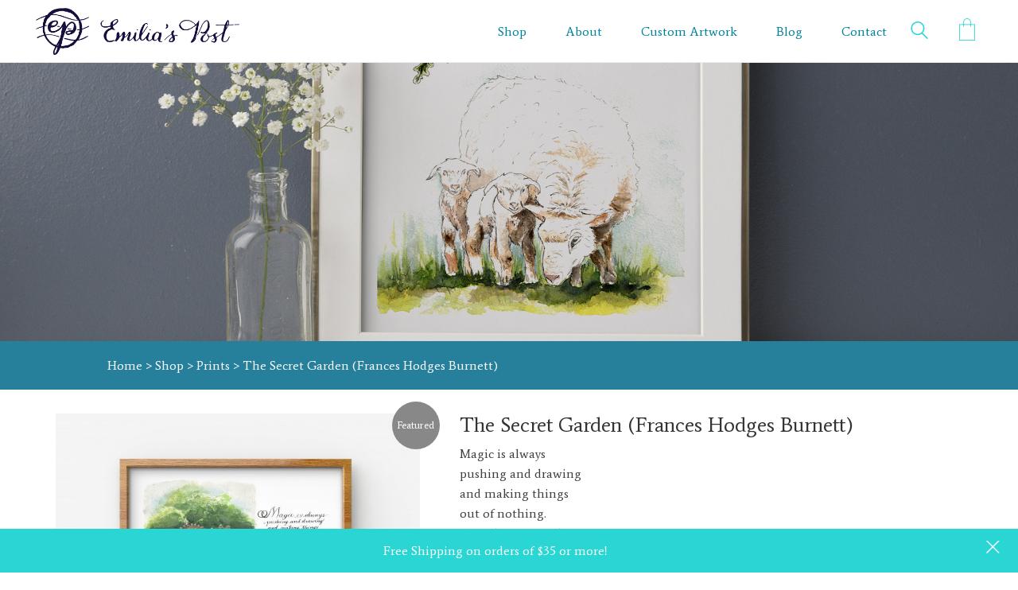

--- FILE ---
content_type: text/html; charset=UTF-8
request_url: https://emiliaspost.com/product/prints/the-secret-garden-frances-hodges-burnett/
body_size: 22463
content:
<!DOCTYPE html>
<html lang="en-US" class="no-js">
<head>
    <meta charset="UTF-8">
    <meta http-equiv="X-UA-Compatible" content="IE=edge">
    <meta name="viewport" content="width=device-width, initial-scale=1">

	<title>The Secret Garden (Frances Hodges Burnett) | Emilia&#039;s Post</title>
<script>window._wca=window._wca||[];</script>

<!-- This site is optimized with the Yoast SEO plugin v12.9.1 - https://yoast.com/wordpress/plugins/seo/ -->
<meta name="description" content="Magic is always pushing and drawing and making things out of nothing. Everything is made out of magic, leaves and trees, flowers and birds, badgers and foxes and squirrels and people. So it must be all around us. In this garden —in all the places. — The Secret Garden (by Frances Hodges Burnett)"/>
<meta name="robots" content="max-snippet:-1, max-image-preview:large, max-video-preview:-1"/>
<link rel="canonical" href="https://emiliaspost.com/product/prints/the-secret-garden-frances-hodges-burnett/"/>
<meta property="og:locale" content="en_US"/>
<meta property="og:type" content="article"/>
<meta property="og:title" content="The Secret Garden (Frances Hodges Burnett) | Emilia&#039;s Post"/>
<meta property="og:description" content="Magic is always pushing and drawing and making things out of nothing. Everything is made out of magic, leaves and trees, flowers and birds, badgers and foxes and squirrels and people. So it must be all around us. In this garden —in all the places. — The Secret Garden (by Frances Hodges Burnett)"/>
<meta property="og:url" content="https://emiliaspost.com/product/prints/the-secret-garden-frances-hodges-burnett/"/>
<meta property="og:site_name" content="Emilia&#039;s Post"/>
<meta property="article:publisher" content="https://www.facebook.com/emiliaspost"/>
<meta property="og:image" content="https://emiliaspost.com/wp-content/uploads/2021/11/Secret-Garden-Framed-1024x751.jpg"/>
<meta property="og:image:secure_url" content="https://emiliaspost.com/wp-content/uploads/2021/11/Secret-Garden-Framed-1024x751.jpg"/>
<meta property="og:image:width" content="1024"/>
<meta property="og:image:height" content="751"/>
<meta name="twitter:card" content="summary_large_image"/>
<meta name="twitter:description" content="Magic is always pushing and drawing and making things out of nothing. Everything is made out of magic, leaves and trees, flowers and birds, badgers and foxes and squirrels and people. So it must be all around us. In this garden —in all the places. — The Secret Garden (by Frances Hodges Burnett)"/>
<meta name="twitter:title" content="The Secret Garden (Frances Hodges Burnett) | Emilia&#039;s Post"/>
<meta name="twitter:image" content="https://emiliaspost.com/wp-content/uploads/2021/11/Secret-Garden-Framed-scaled.jpg"/>
<script type='application/ld+json' class='yoast-schema-graph yoast-schema-graph--main'>{"@context":"https://schema.org","@graph":[{"@type":"Organization","@id":"https://emiliaspost.com/#organization","name":"Emilia's Post","url":"https://emiliaspost.com/","sameAs":["https://www.facebook.com/emiliaspost","https://www.instagram.com/emiliaspost/","https://www.linkedin.com/company/emiliaspost","https://www.pinterest.com/emiliaspost/"],"logo":{"@type":"ImageObject","@id":"https://emiliaspost.com/#logo","url":"https://emiliaspost.com/wp-content/uploads/2018/11/EmiliasPost-Logo-Horizontal.png","width":2000,"height":459,"caption":"Emilia's Post"},"image":{"@id":"https://emiliaspost.com/#logo"}},{"@type":"WebSite","@id":"https://emiliaspost.com/#website","url":"https://emiliaspost.com/","name":"Emilia&#039;s Post","publisher":{"@id":"https://emiliaspost.com/#organization"},"potentialAction":{"@type":"SearchAction","target":"https://emiliaspost.com/?s={search_term_string}","query-input":"required name=search_term_string"}},{"@type":"ImageObject","@id":"https://emiliaspost.com/product/prints/the-secret-garden-frances-hodges-burnett/#primaryimage","url":"https://emiliaspost.com/wp-content/uploads/2021/11/Secret-Garden-Framed-scaled.jpg","width":2560,"height":1877},{"@type":"WebPage","@id":"https://emiliaspost.com/product/prints/the-secret-garden-frances-hodges-burnett/#webpage","url":"https://emiliaspost.com/product/prints/the-secret-garden-frances-hodges-burnett/","inLanguage":"en-US","name":"The Secret Garden (Frances Hodges Burnett) | Emilia&#039;s Post","isPartOf":{"@id":"https://emiliaspost.com/#website"},"primaryImageOfPage":{"@id":"https://emiliaspost.com/product/prints/the-secret-garden-frances-hodges-burnett/#primaryimage"},"datePublished":"2021-11-20T21:00:22+00:00","dateModified":"2026-01-23T13:41:19+00:00","description":"Magic is always pushing and drawing and making things out of nothing. Everything is made out of magic, leaves and trees, flowers and birds, badgers and foxes and squirrels and people. So it must be all around us. In this garden \u2014in all the places. \u2014 The Secret Garden (by Frances Hodges Burnett)"}]}</script>
<!-- / Yoast SEO plugin. -->

<link rel='dns-prefetch' href='//secure.gravatar.com'/>
<link rel='dns-prefetch' href='//stats.wp.com'/>
<link rel='dns-prefetch' href='//fonts.googleapis.com'/>
<link rel='dns-prefetch' href='//s.w.org'/>
<link rel="alternate" type="application/rss+xml" title="Emilia&#039;s Post &raquo; Feed" href="https://emiliaspost.com/feed/"/>
<link rel="alternate" type="application/rss+xml" title="Emilia&#039;s Post &raquo; Comments Feed" href="https://emiliaspost.com/comments/feed/"/>
<link rel="alternate" type="application/rss+xml" title="Emilia&#039;s Post &raquo; The Secret Garden (Frances Hodges Burnett) Comments Feed" href="https://emiliaspost.com/product/prints/the-secret-garden-frances-hodges-burnett/feed/"/>
		<script type="text/javascript">window._wpemojiSettings={"baseUrl":"https:\/\/s.w.org\/images\/core\/emoji\/12.0.0-1\/72x72\/","ext":".png","svgUrl":"https:\/\/s.w.org\/images\/core\/emoji\/12.0.0-1\/svg\/","svgExt":".svg","source":{"concatemoji":"https:\/\/emiliaspost.com\/wp-includes\/js\/wp-emoji-release.min.js?ver=5.3.20"}};!function(e,a,t){var n,r,o,i=a.createElement("canvas"),p=i.getContext&&i.getContext("2d");function s(e,t){var a=String.fromCharCode;p.clearRect(0,0,i.width,i.height),p.fillText(a.apply(this,e),0,0);e=i.toDataURL();return p.clearRect(0,0,i.width,i.height),p.fillText(a.apply(this,t),0,0),e===i.toDataURL()}function c(e){var t=a.createElement("script");t.src=e,t.defer=t.type="text/javascript",a.getElementsByTagName("head")[0].appendChild(t)}for(o=Array("flag","emoji"),t.supports={everything:!0,everythingExceptFlag:!0},r=0;r<o.length;r++)t.supports[o[r]]=function(e){if(!p||!p.fillText)return!1;switch(p.textBaseline="top",p.font="600 32px Arial",e){case"flag":return s([127987,65039,8205,9895,65039],[127987,65039,8203,9895,65039])?!1:!s([55356,56826,55356,56819],[55356,56826,8203,55356,56819])&&!s([55356,57332,56128,56423,56128,56418,56128,56421,56128,56430,56128,56423,56128,56447],[55356,57332,8203,56128,56423,8203,56128,56418,8203,56128,56421,8203,56128,56430,8203,56128,56423,8203,56128,56447]);case"emoji":return!s([55357,56424,55356,57342,8205,55358,56605,8205,55357,56424,55356,57340],[55357,56424,55356,57342,8203,55358,56605,8203,55357,56424,55356,57340])}return!1}(o[r]),t.supports.everything=t.supports.everything&&t.supports[o[r]],"flag"!==o[r]&&(t.supports.everythingExceptFlag=t.supports.everythingExceptFlag&&t.supports[o[r]]);t.supports.everythingExceptFlag=t.supports.everythingExceptFlag&&!t.supports.flag,t.DOMReady=!1,t.readyCallback=function(){t.DOMReady=!0},t.supports.everything||(n=function(){t.readyCallback()},a.addEventListener?(a.addEventListener("DOMContentLoaded",n,!1),e.addEventListener("load",n,!1)):(e.attachEvent("onload",n),a.attachEvent("onreadystatechange",function(){"complete"===a.readyState&&t.readyCallback()})),(n=t.source||{}).concatemoji?c(n.concatemoji):n.wpemoji&&n.twemoji&&(c(n.twemoji),c(n.wpemoji)))}(window,document,window._wpemojiSettings);</script>
		<style type="text/css">img.wp-smiley,img.emoji{display:inline!important;border:none!important;box-shadow:none!important;height:1em!important;width:1em!important;margin:0 .07em!important;vertical-align:-.1em!important;background:none!important;padding:0!important}</style>
	<link rel='stylesheet' id='font-awesome-css' href='https://emiliaspost.com/wp-content/plugins/load-more-products-for-woocommerce/berocket/assets/css/font-awesome.min.css?ver=5.3.20' type='text/css' media='all'/>
<link rel='stylesheet' id='sb_instagram_styles-css' href='https://emiliaspost.com/wp-content/plugins/instagram-feed/css/sb-instagram-2-1.min.css?ver=2.1.5' type='text/css' media='all'/>
<link rel='stylesheet' id='wp-block-library-css' href='https://c0.wp.com/c/5.3.20/wp-includes/css/dist/block-library/style.min.css' type='text/css' media='all'/>
<style id='wp-block-library-inline-css' type='text/css'>.has-text-align-justify{text-align:justify}</style>
<link rel='stylesheet' id='wc-block-style-css' href='https://c0.wp.com/p/woocommerce/3.9.5/packages/woocommerce-blocks/build/style.css' type='text/css' media='all'/>
<link rel='stylesheet' id='ct.sizeguide.css-css' href='https://emiliaspost.com/wp-content/plugins/ct-size-guide/assets/css/ct.sizeguide.css?ver=5.3.20' type='text/css' media='all'/>
<link rel='stylesheet' id='ct.sizeguide.style.css-css' href='https://emiliaspost.com/wp-content/plugins/ct-size-guide/assets/css/ct.sizeguide.style1.css?ver=5.3.20' type='text/css' media='all'/>
<link rel='stylesheet' id='magnific.popup.css-css' href='https://emiliaspost.com/wp-content/plugins/ct-size-guide/assets/css/magnific.popup.css?ver=5.3.20' type='text/css' media='all'/>
<link rel='stylesheet' id='ct.sizeguide.icon.css-css' href='https://emiliaspost.com/wp-content/plugins/ct-size-guide/assets/css/ct.sizeguide.icon.css?ver=5.3.20' type='text/css' media='all'/>
<link rel='stylesheet' id='ct.sizeguide.fontawesome.css-css' href='https://emiliaspost.com/wp-content/plugins/ct-size-guide/assets/css/font-awesome.min.css?ver=5.3.20' type='text/css' media='all'/>
<link rel='stylesheet' id='ct.sizeguide.fontawesome.iconfield.css-css' href='https://emiliaspost.com/wp-content/plugins/ct-size-guide/assets/css/fa-icon-field.css?ver=5.3.20' type='text/css' media='all'/>
<link rel='stylesheet' id='jpibfi-style-css' href='https://emiliaspost.com/wp-content/plugins/jquery-pin-it-button-for-images/css/client.css?ver=3.0.5' type='text/css' media='all'/>
<link rel='stylesheet' id='bwg_fonts-css' href='https://emiliaspost.com/wp-content/plugins/photo-gallery/css/bwg-fonts/fonts.css?ver=0.0.1' type='text/css' media='all'/>
<link rel='stylesheet' id='sumoselect-css' href='https://emiliaspost.com/wp-content/plugins/photo-gallery/css/sumoselect.min.css?ver=3.0.3' type='text/css' media='all'/>
<link rel='stylesheet' id='mCustomScrollbar-css' href='https://emiliaspost.com/wp-content/plugins/photo-gallery/css/jquery.mCustomScrollbar.min.css?ver=1.5.44' type='text/css' media='all'/>
<link rel='stylesheet' id='bwg_googlefonts-css' href='https://fonts.googleapis.com/css?family=Ubuntu&#038;subset=greek,latin,greek-ext,vietnamese,cyrillic-ext,latin-ext,cyrillic' type='text/css' media='all'/>
<link rel='stylesheet' id='bwg_frontend-css' href='https://emiliaspost.com/wp-content/plugins/photo-gallery/css/styles.min.css?ver=1.5.44' type='text/css' media='all'/>
<link rel='stylesheet' id='rs-plugin-settings-css' href='https://emiliaspost.com/wp-content/plugins/revslider/public/assets/css/rs6.css?ver=6.1.6' type='text/css' media='all'/>
<style id='rs-plugin-settings-inline-css' type='text/css'>#rs-demo-id{}</style>
<link rel='stylesheet' id='sp-wpsp-custom-css' href='https://emiliaspost.com/wp-content/plugins/woo-product-slider-pro/public/assets/css/custom.min.css?ver=2.5.4' type='text/css' media='all'/>
<link rel='stylesheet' id='sp-wpsp-style-css' href='https://emiliaspost.com/wp-content/plugins/woo-product-slider-pro/public/assets/css/style.min.css?ver=2.5.4' type='text/css' media='all'/>
<link rel='stylesheet' id='wcpf-plugin-style-css' href='https://emiliaspost.com/wp-content/plugins/woocommerce-product-filters/assets/prod/styles/plugin.css?ver=5.3.20' type='text/css' media='all'/>
<link rel='stylesheet' id='photoswipe-css' href='https://c0.wp.com/p/woocommerce/3.9.5/assets/css/photoswipe/photoswipe.min.css' type='text/css' media='all'/>
<link rel='stylesheet' id='photoswipe-default-skin-css' href='https://c0.wp.com/p/woocommerce/3.9.5/assets/css/photoswipe/default-skin/default-skin.min.css' type='text/css' media='all'/>
<style id='woocommerce-inline-inline-css' type='text/css'>.woocommerce form .form-row .required{visibility:visible}</style>
<link rel='stylesheet' id='bootstrap-css' href='https://emiliaspost.com/wp-content/themes/kalium/assets/css/bootstrap.css' type='text/css' media='all'/>
<link rel='stylesheet' id='main-css' href='https://emiliaspost.com/wp-content/themes/kalium/assets/css/main.css?ver=2.9.4' type='text/css' media='all'/>
<link rel='stylesheet' id='style-css' href='https://emiliaspost.com/wp-content/themes/kalium/style.css?ver=2.9.4' type='text/css' media='all'/>
<link rel='stylesheet' id='custom-skin-css' href='https://emiliaspost.com/wp-content/themes/kalium-child/custom-skin.css?ver=c249d0203685f7eb6858435e73ca0626' type='text/css' media='all'/>
<link rel='stylesheet' id='fluidbox-css' href='https://emiliaspost.com/wp-content/themes/kalium/assets/js/fluidbox/css/fluidbox.min.css' type='text/css' media='all'/>
<link rel='stylesheet' id='typolab-87540261650e0d9292ff85cc1d3a088d-css' href='https://fonts.googleapis.com/css?family=Average%3Aregular&#038;subset=latin&#038;display=swap&#038;ver=f94b8dba1375d465c9ead4c2e686fed0' type='text/css' media='all'/>
<link rel='stylesheet' id='prdctfltr-css' href='https://emiliaspost.com/wp-content/plugins/prdctfltr/includes/css/style.min.css?ver=7.2.4' type='text/css' media='all'/>
<link rel='stylesheet' id='jetpack_css-css' href='https://c0.wp.com/p/jetpack/8.1.4/css/jetpack.css' type='text/css' media='all'/>
    <script type="text/javascript">var ajaxurl=ajaxurl||'https://emiliaspost.com/wp-admin/admin-ajax.php';</script><style id="typolab-font-variants">H2{font-family:'Average';font-weight:400}body,p{font-family:'Average';font-weight:400}H2{font-size:40px}body,p{font-size:16px}</style><script type='text/javascript' src='https://c0.wp.com/c/5.3.20/wp-includes/js/jquery/jquery.js'></script>
<script type='text/javascript' src='https://c0.wp.com/c/5.3.20/wp-includes/js/jquery/jquery-migrate.min.js'></script>
<script type='text/javascript'>//<![CDATA[
var gadwpUAEventsData={"options":{"event_tracking":"1","event_downloads":"zip|mp3*|mpe*g|pdf|docx*|pptx*|xlsx*|rar*","event_bouncerate":0,"aff_tracking":0,"event_affiliates":"\/out\/","hash_tracking":"1","root_domain":"emiliaspost.com","event_timeout":100,"event_precision":1,"event_formsubmit":1,"ga_pagescrolldepth_tracking":1,"ga_with_gtag":0}};
//]]></script>
<script type='text/javascript' src='https://emiliaspost.com/wp-content/plugins/google-analytics-dashboard-for-wp/front/js/tracking-analytics-events.js?ver=5.3.10'></script>
<script type='text/javascript' src='https://emiliaspost.com/wp-content/plugins/google-analytics-dashboard-for-wp/front/js/tracking-scrolldepth.js?ver=5.3.10'></script>
<script type='text/javascript' src='https://emiliaspost.com/wp-content/plugins/ct-size-guide/assets/js/magnific.popup.js?ver=5.3.20'></script>
<script type='text/javascript' src='https://emiliaspost.com/wp-content/plugins/ct-size-guide/assets/js/ct.sg.front.js?ver=5.3.20'></script>
<script type='text/javascript' src='https://emiliaspost.com/wp-content/plugins/photo-gallery/js/jquery.sumoselect.min.js?ver=3.0.3'></script>
<script type='text/javascript' src='https://emiliaspost.com/wp-content/plugins/photo-gallery/js/jquery.mobile.min.js?ver=1.3.2'></script>
<script type='text/javascript' src='https://emiliaspost.com/wp-content/plugins/photo-gallery/js/jquery.mCustomScrollbar.concat.min.js?ver=1.5.44'></script>
<script type='text/javascript' src='https://emiliaspost.com/wp-content/plugins/photo-gallery/js/jquery.fullscreen-0.4.1.min.js?ver=0.4.1'></script>
<script type='text/javascript'>//<![CDATA[
var bwg_objectsL10n={"bwg_field_required":"field is required.","bwg_mail_validation":"This is not a valid email address.","bwg_search_result":"There are no images matching your search.","bwg_select_tag":"Select Tag","bwg_order_by":"Order By","bwg_search":"Search","bwg_show_ecommerce":"Show Ecommerce","bwg_hide_ecommerce":"Hide Ecommerce","bwg_show_comments":"Show Comments","bwg_hide_comments":"Hide Comments","bwg_restore":"Restore","bwg_maximize":"Maximize","bwg_fullscreen":"Fullscreen","bwg_exit_fullscreen":"Exit Fullscreen","bwg_search_tag":"SEARCH...","bwg_tag_no_match":"No tags found","bwg_all_tags_selected":"All tags selected","bwg_tags_selected":"tags selected","play":"Play","pause":"Pause","is_pro":"","bwg_play":"Play","bwg_pause":"Pause","bwg_hide_info":"Hide info","bwg_show_info":"Show info","bwg_hide_rating":"Hide rating","bwg_show_rating":"Show rating","ok":"Ok","cancel":"Cancel","select_all":"Select all","lazy_load":"0","lazy_loader":"https:\/\/emiliaspost.com\/wp-content\/plugins\/photo-gallery\/images\/ajax_loader.png","front_ajax":"0"};
//]]></script>
<script type='text/javascript' src='https://emiliaspost.com/wp-content/plugins/photo-gallery/js/scripts.min.js?ver=1.5.44'></script>
<script type='text/javascript' src='https://emiliaspost.com/wp-content/plugins/revslider/public/assets/js/revolution.tools.min.js?ver=6.0'></script>
<script type='text/javascript' src='https://emiliaspost.com/wp-content/plugins/revslider/public/assets/js/rs6.min.js?ver=6.1.6'></script>
<script type='text/javascript' src='https://emiliaspost.com/wp-content/plugins/woocommerce-product-filters/assets/prod/scripts/polyfills.js?ver=5.3.20'></script>
<script type='text/javascript' src='https://c0.wp.com/c/5.3.20/wp-includes/js/jquery/ui/core.min.js'></script>
<script type='text/javascript' src='https://c0.wp.com/c/5.3.20/wp-includes/js/jquery/ui/widget.min.js'></script>
<script type='text/javascript' src='https://c0.wp.com/c/5.3.20/wp-includes/js/jquery/ui/mouse.min.js'></script>
<script type='text/javascript' src='https://c0.wp.com/c/5.3.20/wp-includes/js/jquery/ui/slider.min.js'></script>
<script type='text/javascript' src='https://emiliaspost.com/wp-content/plugins/woocommerce-product-filters/assets/prod/scripts/front-vendor.js?ver=5.3.20'></script>
<script type='text/javascript' src='https://c0.wp.com/c/5.3.20/wp-includes/js/underscore.min.js'></script>
<script type='text/javascript'>//<![CDATA[
var _wpUtilSettings={"ajax":{"url":"\/wp-admin\/admin-ajax.php"}};
//]]></script>
<script type='text/javascript' src='https://c0.wp.com/c/5.3.20/wp-includes/js/wp-util.min.js'></script>
<script type='text/javascript' src='https://c0.wp.com/p/woocommerce/3.9.5/assets/js/accounting/accounting.min.js'></script>
<script type='text/javascript'>//<![CDATA[
var WCPFData={"registerEntities":{"Project":{"id":"Project","class":"WooCommerce_Product_Filter_Plugin\\Entity","post_type":"wcpf_project","label":"Project","default_options":{"urlNavigation":"query","filteringStarts":"auto","urlNavigationOptions":[],"useComponents":["pagination","sorting","results-count"],"paginationAjax":true},"is_grouped":true,"editor_component_class":"WooCommerce_Product_Filter_Plugin\\Project\\Editor_Component","filter_component_class":"WooCommerce_Product_Filter_Plugin\\Project\\Filter_Component","variations":false},"BoxListField":{"id":"BoxListField","class":"WooCommerce_Product_Filter_Plugin\\Entity","post_type":"wcpf_item","label":"Box List","default_options":{"itemsSource":"attribute","itemsDisplay":"all","optionFormat":"slug","queryType":"or","itemsDisplayHierarchical":true,"showResetItem":false,"displayTitle":true,"displayToggleContent":true,"defaultToggleState":"show","cssClass":"","actionForEmptyOptions":"hide","displayProductCount":true,"multiSelect":true,"boxSize":"45px"},"is_grouped":false,"editor_component_class":"WooCommerce_Product_Filter_Plugin\\Field\\Box_list\\Editor_Component","filter_component_class":"WooCommerce_Product_Filter_Plugin\\Field\\Box_List\\Filter_Component","variations":true},"CheckBoxListField":{"id":"CheckBoxListField","class":"WooCommerce_Product_Filter_Plugin\\Entity","post_type":"wcpf_item","label":"Checkbox","default_options":{"itemsSource":"attribute","itemsDisplay":"all","optionFormat":"slug","queryType":"or","itemsDisplayHierarchical":true,"showResetItem":false,"displayTitle":true,"displayToggleContent":true,"defaultToggleState":"show","cssClass":"","actionForEmptyOptions":"hide","displayProductCount":true},"is_grouped":false,"editor_component_class":"WooCommerce_Product_Filter_Plugin\\Field\\Check_Box_List\\Editor_Component","filter_component_class":"WooCommerce_Product_Filter_Plugin\\Field\\Check_Box_List\\Filter_Component","variations":true},"DropDownListField":{"id":"DropDownListField","class":"WooCommerce_Product_Filter_Plugin\\Entity","post_type":"wcpf_item","label":"Drop Down","default_options":{"itemsSource":"attribute","itemsDisplay":"all","optionFormat":"slug","queryType":"or","itemsDisplayHierarchical":true,"showResetItem":true,"displayTitle":true,"displayToggleContent":true,"defaultToggleState":"show","cssClass":"","actionForEmptyOptions":"hide","displayProductCount":true,"titleItemReset":"Not selected"},"is_grouped":false,"editor_component_class":"WooCommerce_Product_Filter_Plugin\\Field\\Drop_Down_List\\Editor_Component","filter_component_class":"WooCommerce_Product_Filter_Plugin\\Field\\Drop_Down_List\\Filter_Component","variations":true},"ButtonField":{"id":"ButtonField","class":"WooCommerce_Product_Filter_Plugin\\Entity","post_type":"wcpf_item","label":"Button","default_options":{"cssClass":"","action":"reset"},"is_grouped":false,"editor_component_class":"WooCommerce_Product_Filter_Plugin\\Field\\Button\\Editor_Component","filter_component_class":"WooCommerce_Product_Filter_Plugin\\Field\\Button\\Filter_Component","variations":true},"ColorListField":{"id":"ColorListField","class":"WooCommerce_Product_Filter_Plugin\\Entity","post_type":"wcpf_item","label":"Colors","default_options":{"itemsSource":"attribute","itemsDisplay":"all","optionFormat":"slug","queryType":"or","itemsDisplayHierarchical":true,"showResetItem":false,"displayTitle":true,"displayToggleContent":true,"defaultToggleState":"show","cssClass":"","actionForEmptyOptions":"hide","displayProductCount":true,"optionKey":"colors"},"is_grouped":false,"editor_component_class":"WooCommerce_Product_Filter_Plugin\\Field\\Color_List\\Editor_Component","filter_component_class":"WooCommerce_Product_Filter_Plugin\\Field\\Color_List\\Filter_Component","variations":true},"RadioListField":{"id":"RadioListField","class":"WooCommerce_Product_Filter_Plugin\\Entity","post_type":"wcpf_item","label":"Radio","default_options":{"itemsSource":"attribute","itemsDisplay":"all","optionFormat":"slug","queryType":"or","itemsDisplayHierarchical":true,"showResetItem":true,"displayTitle":true,"displayToggleContent":true,"defaultToggleState":"show","cssClass":"","actionForEmptyOptions":"hide","displayProductCount":true,"titleItemReset":"Not selected"},"is_grouped":false,"editor_component_class":"WooCommerce_Product_Filter_Plugin\\Field\\Radio_List\\Editor_Component","filter_component_class":"WooCommerce_Product_Filter_Plugin\\Field\\Radio_List\\Filter_Component","variations":true},"TextListField":{"id":"TextListField","class":"WooCommerce_Product_Filter_Plugin\\Entity","post_type":"wcpf_item","label":"Text List","default_options":{"itemsSource":"attribute","itemsDisplay":"all","optionFormat":"slug","queryType":"or","itemsDisplayHierarchical":true,"showResetItem":false,"displayTitle":true,"displayToggleContent":true,"defaultToggleState":"show","cssClass":"","actionForEmptyOptions":"hide","displayProductCount":true,"multiSelect":true,"useInlineStyle":false},"is_grouped":false,"editor_component_class":"WooCommerce_Product_Filter_Plugin\\Field\\Text_List\\Editor_Component","filter_component_class":"WooCommerce_Product_Filter_Plugin\\Field\\Text_List\\Filter_Component","variations":true},"PriceSliderField":{"id":"PriceSliderField","class":"WooCommerce_Product_Filter_Plugin\\Entity","post_type":"wcpf_item","label":"Price slider","default_options":{"minPriceOptionKey":"min-price","maxPriceOptionKey":"max-price","optionKey":"price","optionKeyFormat":"dash","cssClass":"","displayMinMaxInput":false,"displayTitle":true,"displayToggleContent":true,"defaultToggleState":"show","displayPriceLabel":true},"is_grouped":false,"editor_component_class":"WooCommerce_Product_Filter_Plugin\\Field\\Price_Slider\\Editor_Component","filter_component_class":"WooCommerce_Product_Filter_Plugin\\Field\\Price_Slider\\Filter_Component","variations":false},"SimpleBoxLayout":{"id":"SimpleBoxLayout","class":"WooCommerce_Product_Filter_Plugin\\Entity","post_type":"wcpf_item","label":"Simple Box","default_options":{"displayToggleContent":true,"defaultToggleState":"show","cssClass":""},"is_grouped":true,"editor_component_class":"WooCommerce_Product_Filter_Plugin\\Layout\\Simple_Box\\Editor_Component","filter_component_class":"WooCommerce_Product_Filter_Plugin\\Layout\\Simple_Box\\Filter_Component","variations":false},"ColumnsLayout":{"id":"ColumnsLayout","class":"WooCommerce_Product_Filter_Plugin\\Entity","post_type":"wcpf_item","label":"Columns","default_options":{"columns":[{"entities":[],"options":{"width":"50%"}}]},"is_grouped":true,"editor_component_class":"WooCommerce_Product_Filter_Plugin\\Layout\\Columns\\Editor_Component","filter_component_class":"WooCommerce_Product_Filter_Plugin\\Layout\\Columns\\Filter_Component","variations":false}},"messages":[],"selectors":{"productsContainer":".products","paginationContainer":".woocommerce-pagination","resultCount":".woocommerce-result-count","sorting":".woocommerce-ordering","pageTitle":".woocommerce-products-header__title","breadcrumb":".woocommerce-breadcrumb"},"pageUrl":"https:\/\/emiliaspost.com\/product\/prints\/the-secret-garden-frances-hodges-burnett\/","isPaged":"","priceFormat":{"currencyFormatNumDecimals":0,"currencyFormatSymbol":"&#36;","currencyFormatDecimalSep":".","currencyFormatThousandSep":",","currencyFormat":"%s%v"}};
//]]></script>
<script type='text/javascript' src='https://emiliaspost.com/wp-content/plugins/woocommerce-product-filters/assets/prod/scripts/plugin.js?ver=5.3.20'></script>
<script async type='text/javascript' src='https://stats.wp.com/s-202605.js'></script>
<link rel='https://api.w.org/' href='https://emiliaspost.com/wp-json/'/>
<link rel="EditURI" type="application/rsd+xml" title="RSD" href="https://emiliaspost.com/xmlrpc.php?rsd"/>
<link rel="wlwmanifest" type="application/wlwmanifest+xml" href="https://emiliaspost.com/wp-includes/wlwmanifest.xml"/> 
<meta name="generator" content="WordPress 5.3.20"/>
<meta name="generator" content="WooCommerce 3.9.5"/>
<link rel="alternate" type="application/json+oembed" href="https://emiliaspost.com/wp-json/oembed/1.0/embed?url=https%3A%2F%2Femiliaspost.com%2Fproduct%2Fprints%2Fthe-secret-garden-frances-hodges-burnett%2F"/>
<link rel="alternate" type="text/xml+oembed" href="https://emiliaspost.com/wp-json/oembed/1.0/embed?url=https%3A%2F%2Femiliaspost.com%2Fproduct%2Fprints%2Fthe-secret-garden-frances-hodges-burnett%2F&#038;format=xml"/>
<style type="text/css">a.pinit-button.custom span{}.pinit-hover{opacity:.8!important;filter: alpha(opacity=80) !important}a.pinit-button{border-bottom:0!important;box-shadow:none!important;margin-bottom:0!important}a.pinit-button::after{display:none}</style>
		<style></style><style>.lmp_load_more_button.br_lmp_button_settings .lmp_button:hover{background-color:#99f!important;color:#111!important}.lmp_load_more_button.br_lmp_prev_settings .lmp_button:hover{background-color:#99f!important;color:#111!important}.lazy{opacity:0}</style><meta name="referrer" content="always"/>
<link rel='dns-prefetch' href='//c0.wp.com'/>
<link rel='dns-prefetch' href='//v0.wordpress.com'/>
<style type='text/css'>img#wpstats{display:none}</style><script>var mobile_menu_breakpoint=769;</script><style>@media screen and (min-width:770px){.mobile-menu-wrapper,.mobile-menu-overlay,.standard-menu-container .menu-bar-hidden-desktop{display:none}}</style><style>@media screen and (max-width:769px){.standard-menu-container>div,.standard-menu-container>nav,.main-header.menu-type-standard-menu .standard-menu-container div.menu>ul,.main-header.menu-type-standard-menu .standard-menu-container ul.menu,.menu-cart-icon-container{display:none}}</style><style id="theme-custom-css">.logo-and-menu-container{}@media screen and (max-width:768px){.main-header .logo-and-menu-container .logo-image{max-width:175px;vertical-align:bottom}a.header-logo.logo-image.current-logo-sticky{top:10px}}.sticky-spacer{border-bottom:1px solid #eee!important}fa .fa-etsy:before{content:"\0045";font-family:georgia,serif}body{line-height:1.6}h2{margin:auto;padding-top:30px;padding-bottom:30px}#sb_instagram a:after{background-color:transparent!important}.main-header.menu-type-standard-menu .standard-menu-container div.menu>ul>li>a,.main-header.menu-type-standard-menu .standard-menu-container ul.menu>li>a{color:#00819b!important}.main-header.menu-type-standard-menu .standard-menu-container div.menu>ul>li>a:after,.main-header.menu-type-standard-menu .standard-menu-container ul.menu>li>a:after{background-color:#00819b!important}element.style{height:868px!important}.main-footer.widgets{display:none}.woocommerce form.cart .quantity~.button {margin-left:0px!important}.post-formatting a,.widget.widget_media_gallery a{display:inline-block}.bg-card-light{background-image:url(/wp-content/uploads/2018/11/tabletopcard-dark.jpg)!important}.bg-card-dark{background-image:url(/wp-content/uploads/2018/11/tabletopcard-light.jpg)!important}.bg-bird-dark{background-image:url(/wp-content/uploads/2018/11/bird-dark.jpg)!important}.bg-bird-light{background-image:url(/wp-content/uploads/2018/11/bird-light.jpg)!important}.bg-studio{background-image:url(/wp-content/uploads/2018/11/EP-Studio.jpg)!important}.bg-painting{background-image:url(/wp-content/uploads/2018/11/painting.jpg)!important}.page-banner img{object-fit:cover;width:100%;height:250px}@media screen and (min-width:600px){.page-banner img{height:350px}}.woocommerce .content-area .site-main{margin-top:0px!important}.wrapper .page-heading{display:none}.blue-bar{background-color:#27809b;width:100%;padding:18px 0px;margin-bottom:30px;color:#fff;text-align:left}.blue-bar>div a{color:#fff}.blue-bar>div{margin:auto}@media (min-width:779px){.blue-bar>div{width:624px;text-align:left}}@media (min-width:992px){.blue-bar>div{width:824px;text-align:left}}@media (min-width:1200px){.blue-bar>div{width:1010px;text-align:left}}@media (max-width:778px){.blue-bar{text-align:center}}.photo-bg{padding-top:50px;padding-bottom:50px;background:#3e3e3e;background-size:auto;background-position:center}.photo-bg h2{text-align:center;color:#fff}.photo-bg p{color:#eee;text-align:center;margin:auto;padding-bottom:15px;width:60%}.igfeed{padding-bottom:10px;width:100%}.wooslider{padding:40px 0px 75px 0px;margin:auto}@media (max-width:480px){.wooslider{width:90%;padding-top:40px;padding-bottom:10px}}.padding-wrapper{padding:55px 0px 55px 0px}.spacer{height:70px}.round{margin:0 auto;border-radius:10px;padding:22px;align-content:center;text-align:center}@media (max-width:600px){.round{margin:10px auto}}.round2{width:60%;margin:30px auto;padding:25px 50px;border-radius:10px;text-align:left}@media (max-width:480px){.round2{width:100%;padding:15px 15px;margin:20px 0px;text-align:center}}.no-underline a:after{background-color:transparent}.epimages-flex-container{display:flex;flex-wrap:wrap;justify-content:center;align-items:center;margin-top:50px;margin-bottom:50px}.epimages-flex-container img{margin:10px;padding:22px;height:350px;max-height:350px;vertical-align:middle;align-self:center;background-color:#f2f2f2;border:solid 1px;border-color:#eee}@media (max-width:600px){.epimages-flex-container img{height:auto;width:auto;max-width:92%}}.shopcat-flexbox-container{display:flex;flex-flow:row wrap;justify-content:center;align-content:center;background-color:#f5f5dc;padding:10px}.shopcat-flexbox-container>div{text-align:left;background-color:#f0ffff;width:100%}.shopcat-flexbox-container img{object-fit:cover;width:100%;height:250px}.shopcat-flexbox-container a:hover{opacity:.5;transition:.3s}.shopcat-flexbox{display:flex;flex-flow:row wrap;justify-content:center;padding:0 10px}.shopcat-flexbox img{object-fit:cover;width:400px;height:400px}.shopcat-flexbox a:after{display:none}@media (min-width:600px){.shopcat-flexbox{padding:0}.shopcat-flexbox>div{max-width:45%;text-align:left;padding:0 10px}.shopcat-flexbox a:hover{opacity:.5;transition:.3s}}.image-text{position:relative}.image-text img{filter:blur(2px);opacity:.3}.centered{position:absolute;top:50%;left:50%;transform:translate(-50%,-50%)}.ep-flexbox{padding-bottom:10px;margin:auto;width:60%;display:flex;flex-flow:row wrap;justify-content:center;align-items:center}@media (max-width:768px){.ep-flexbox{width:85%;padding:10px 0px}}.ep-flexbox>div{margin:20px;text-align:left}@media (max-width:600px){.ep-flexbox>div{margin:0 auto;text-align:center}}.bg-white{background-color:#fff}.bg-indiaink{background-color:#160f3e}.bg-lightgray{background-color:#eee}.profile-photo{padding:30px 0px;margin:0 auto;display:block;position:relative}.about{max-width:60%}@media (max-width:600px){.about{max-width:100%}}.ep-content{width:66%;margin:4em auto}@media (max-width:600px){.ep-content{width:100%;margin:1em auto}}.woocommerce-demo-store .woocommerce-store-notice{background-color:#2ad6d3!important;color:#fff!important;text-align:center!important}.prdctfltr_filter.prdctfltr_product_cat.prdctfltr_attributes.prdctfltr_multi.prdctfltr_text.prdctfltr_add_search{display:none}#tab-title-additional_information{display:none}.prdctfltr-widget .prdctfltr_wc span.prdctfltr_reset{display:none!important}</style>	<noscript><style>.woocommerce-product-gallery{opacity:1!important}</style></noscript>
	<style type="text/css">.recentcomments a{display:inline!important;padding:0!important;margin:0!important}</style><meta name="generator" content="Powered by Slider Revolution 6.1.6 - responsive, Mobile-Friendly Slider Plugin for WordPress with comfortable drag and drop interface."/>
<link rel="icon" href="https://emiliaspost.com/wp-content/uploads/2018/11/cropped-EmiliasPost-Logomark-32x32.png" sizes="32x32"/>
<link rel="icon" href="https://emiliaspost.com/wp-content/uploads/2018/11/cropped-EmiliasPost-Logomark-192x192.png" sizes="192x192"/>
<link rel="apple-touch-icon-precomposed" href="https://emiliaspost.com/wp-content/uploads/2018/11/cropped-EmiliasPost-Logomark-180x180.png"/>
<meta name="msapplication-TileImage" content="https://emiliaspost.com/wp-content/uploads/2018/11/cropped-EmiliasPost-Logomark-270x270.png"/>
<meta name="generator" content="Product Filter for WooCommerce"/><script>var gadwpDnt=false;var gadwpProperty='UA-138246620-1';var gadwpDntFollow=true;var gadwpOptout=true;var disableStr='ga-disable-'+gadwpProperty;if(gadwpDntFollow&&(window.doNotTrack==="1"||navigator.doNotTrack==="1"||navigator.doNotTrack==="yes"||navigator.msDoNotTrack==="1")){gadwpDnt=true;}
if(gadwpDnt||(document.cookie.indexOf(disableStr+'=true')>-1&&gadwpOptout)){window[disableStr]=true;}
function gaOptout(){var expDate=new Date;expDate.setFullYear(expDate.getFullYear()+10);document.cookie=disableStr+'=true; expires='+expDate.toGMTString()+'; path=/';window[disableStr]=true;}</script>

<!-- BEGIN ExactMetrics v5.3.10 Universal Analytics - https://exactmetrics.com/ -->
<script>(function(i,s,o,g,r,a,m){i['GoogleAnalyticsObject']=r;i[r]=i[r]||function(){(i[r].q=i[r].q||[]).push(arguments)},i[r].l=1*new Date();a=s.createElement(o),m=s.getElementsByTagName(o)[0];a.async=1;a.src=g;m.parentNode.insertBefore(a,m)})(window,document,'script','https://www.google-analytics.com/analytics.js','ga');ga('create','UA-138246620-1','auto');ga('require','displayfeatures');ga('set','forceSSL',true);ga('set','anonymizeIp',true);ga('require','ecommerce');ga('send','pageview');</script>
<!-- END ExactMetrics Universal Analytics -->
<script type="text/javascript">function setREVStartSize(e){try{var pw=document.getElementById(e.c).parentNode.offsetWidth,newh;pw=pw===0||isNaN(pw)?window.innerWidth:pw;e.tabw=e.tabw===undefined?0:parseInt(e.tabw);e.thumbw=e.thumbw===undefined?0:parseInt(e.thumbw);e.tabh=e.tabh===undefined?0:parseInt(e.tabh);e.thumbh=e.thumbh===undefined?0:parseInt(e.thumbh);e.tabhide=e.tabhide===undefined?0:parseInt(e.tabhide);e.thumbhide=e.thumbhide===undefined?0:parseInt(e.thumbhide);e.mh=e.mh===undefined||e.mh==""||e.mh==="auto"?0:parseInt(e.mh,0);if(e.layout==="fullscreen"||e.l==="fullscreen")
newh=Math.max(e.mh,window.innerHeight);else{e.gw=Array.isArray(e.gw)?e.gw:[e.gw];for(var i in e.rl)if(e.gw[i]===undefined||e.gw[i]===0)e.gw[i]=e.gw[i-1];e.gh=e.el===undefined||e.el===""||(Array.isArray(e.el)&&e.el.length==0)?e.gh:e.el;e.gh=Array.isArray(e.gh)?e.gh:[e.gh];for(var i in e.rl)if(e.gh[i]===undefined||e.gh[i]===0)e.gh[i]=e.gh[i-1];var nl=new Array(e.rl.length),ix=0,sl;e.tabw=e.tabhide>=pw?0:e.tabw;e.thumbw=e.thumbhide>=pw?0:e.thumbw;e.tabh=e.tabhide>=pw?0:e.tabh;e.thumbh=e.thumbhide>=pw?0:e.thumbh;for(var i in e.rl)nl[i]=e.rl[i]<window.innerWidth?0:e.rl[i];sl=nl[0];for(var i in nl)if(sl>nl[i]&&nl[i]>0){sl=nl[i];ix=i;}
var m=pw>(e.gw[ix]+e.tabw+e.thumbw)?1:(pw-(e.tabw+e.thumbw))/(e.gw[ix]);newh=(e.type==="carousel"&&e.justify==="true"?e.gh[ix]:(e.gh[ix]*m))+(e.tabh+e.thumbh);}
if(window.rs_init_css===undefined)window.rs_init_css=document.head.appendChild(document.createElement("style"));document.getElementById(e.c).height=newh;window.rs_init_css.innerHTML+="#"+e.c+"_wrapper { height: "+newh+"px }";}catch(e){console.log("Failure at Presize of Slider:"+e)}};</script>
<!-- WooCommerce Google Analytics Integration -->
		<script type='text/javascript'>var gaProperty='UA-138246620-1';var disableStr='ga-disable-'+gaProperty;if(document.cookie.indexOf(disableStr+'=true')>-1){window[disableStr]=true;}
function gaOptout(){document.cookie=disableStr+'=true; expires=Thu, 31 Dec 2099 23:59:59 UTC; path=/';window[disableStr]=true;}</script>
		<script type='text/javascript'>(function(i,s,o,g,r,a,m){i['GoogleAnalyticsObject']=r;i[r]=i[r]||function(){(i[r].q=i[r].q||[]).push(arguments)},i[r].l=1*new Date();a=s.createElement(o),m=s.getElementsByTagName(o)[0];a.async=1;a.src=g;m.parentNode.insertBefore(a,m)})(window,document,'script','//www.google-analytics.com/analytics.js','ga');ga('create','UA-138246620-1','auto');ga('set','anonymizeIp',true);ga('set','dimension1','no');ga('require','ec');</script>
		<!-- /WooCommerce Google Analytics Integration --></head>
<body class="product-template-default single single-product postid-2525 theme-kalium woocommerce woocommerce-page woocommerce-demo-store woocommerce-no-js">

<div class="mobile-menu-wrapper mobile-menu-slide">
	
	<div class="mobile-menu-container">
		
		<ul id="menu-main-menu" class="menu"><li id="menu-item-1857" class="menu-item menu-item-type-post_type menu-item-object-page menu-item-has-children menu-item-1857"><a href="https://emiliaspost.com/shop/">Shop</a>
<ul class="sub-menu">
	<li id="menu-item-1894" class="menu-item menu-item-type-custom menu-item-object-custom menu-item-1894"><a href="/shop/prints/">Prints</a></li>
	<li id="menu-item-1895" class="menu-item menu-item-type-custom menu-item-object-custom menu-item-1895"><a href="/shop/greeting-cards/">Greeting Cards</a></li>
	<li id="menu-item-1898" class="menu-item menu-item-type-custom menu-item-object-custom menu-item-1898"><a href="/shop/postcards">Postcards</a></li>
</ul>
</li>
<li id="menu-item-63" class="menu-item menu-item-type-post_type menu-item-object-page menu-item-63"><a href="https://emiliaspost.com/about/">About</a></li>
<li id="menu-item-109" class="menu-item menu-item-type-post_type menu-item-object-page menu-item-109"><a href="https://emiliaspost.com/custom-artwork/">Custom Artwork</a></li>
<li id="menu-item-1713" class="menu-item menu-item-type-post_type menu-item-object-page menu-item-1713"><a href="https://emiliaspost.com/blog/">Blog</a></li>
<li id="menu-item-108" class="menu-item menu-item-type-post_type menu-item-object-page menu-item-108"><a href="https://emiliaspost.com/contact/">Contact</a></li>
</ul>        <div class="cart-icon-link-mobile-container">
            <a href="https://emiliaspost.com/cart/" class="cart-icon-link-mobile icon-type-ecommerce-bag">
                <i class="icon icon-ecommerce-bag"></i>

				Cart
				                    <span class="items-count hide-notification cart-items-0">&hellip;</span>
				            </a>
        </div>
				
				<form role="search" method="get" class="search-form" action="https://emiliaspost.com/">
			<input type="search" class="search-field" placeholder="Search site..." value="" name="s" id="search_mobile_inp"/>
			
			<label for="search_mobile_inp">
				<i class="fa fa-search"></i>
			</label>
			
			<input type="submit" class="search-submit" value="Go"/>
		</form>
				
		
        		
	</div>
	
</div>

<div class="mobile-menu-overlay"></div>
<div class="wrapper" id="main-wrapper">

	<style>header.site-header{padding-top:10px}</style><style>header.site-header{padding-bottom:10px}</style><style>header.main-header{box-shadow:rgba(255,255,255,0) 0px 0px 40px 0px}</style>    <header class="site-header main-header menu-type-standard-menu fullwidth-header is-sticky">

        <div class="container">

            <div class="logo-and-menu-container">

				
                <div itemscope itemtype="http://schema.org/Organization" class="logo-column">

					<style>.header-logo.logo-image{width:256px;height:58.752px}</style><style>@media screen and (max-width:769px){.header-logo.logo-image{width:175px;height:40.1625px}}</style><a itemprop="url" href="https://emiliaspost.com" class="header-logo logo-image">
		<img itemprop="logo" src="//emiliaspost.com/wp-content/uploads/2018/11/EmiliasPost-Logo-Horizontal.png" width="2000" height="459" class="main-logo" alt="Emilia&#039;s Post"/>
</a>


                </div>

				
                <div class="menu-column">
					                            <div class="menu-items-blocks standard-menu-container menu-skin-main reveal-from-top">

                                <nav><ul id="menu-main-menu-1" class="menu"><li class="menu-item menu-item-type-post_type menu-item-object-page menu-item-has-children menu-item-1857"><a href="https://emiliaspost.com/shop/"><span>Shop</span></a>
<ul class="sub-menu">
	<li class="menu-item menu-item-type-custom menu-item-object-custom menu-item-1894"><a href="/shop/prints/"><span>Prints</span></a></li>
	<li class="menu-item menu-item-type-custom menu-item-object-custom menu-item-1895"><a href="/shop/greeting-cards/"><span>Greeting Cards</span></a></li>
	<li class="menu-item menu-item-type-custom menu-item-object-custom menu-item-1898"><a href="/shop/postcards"><span>Postcards</span></a></li>
</ul>
</li>
<li class="menu-item menu-item-type-post_type menu-item-object-page menu-item-63"><a href="https://emiliaspost.com/about/"><span>About</span></a></li>
<li class="menu-item menu-item-type-post_type menu-item-object-page menu-item-109"><a href="https://emiliaspost.com/custom-artwork/"><span>Custom Artwork</span></a></li>
<li class="menu-item menu-item-type-post_type menu-item-object-page menu-item-1713"><a href="https://emiliaspost.com/blog/"><span>Blog</span></a></li>
<li class="menu-item menu-item-type-post_type menu-item-object-page menu-item-108"><a href="https://emiliaspost.com/contact/"><span>Contact</span></a></li>
</ul></nav>

								    <div class="header-search-input menu-skin-main">
        <form role="search" method="get" action="https://emiliaspost.com">

            <div class="search-field">
                <span>Search site...</span>
                <input type="search" value="" autocomplete="off" name="s"/>
            </div>

            <div class="search-icon">
                <a href="#" data-animation="scale">
					<svg version="1.1" xmlns="http://www.w3.org/2000/svg" xmlns:xlink="http://www.w3.org/1999/xlink" x="0px" y="0px" viewBox="0 0 1417.3 1417.3" style="enable-background:new 0 0 1417.3 1417.3;" xml:space="preserve">
<style type="text/css">.st0{display:none}.st1{display:inline}</style>
<g id="search-svg">
	<path d="M976.2,925.2c90.6-98.1,147.1-229.4,147.1-374.1C1123.4,247.7,876.5,0,572.2,0S21.1,247.7,21.1,551.1
		s246.9,551.1,551.1,551.1c123.9,0,237.7-40.7,330-109.7l409.8,409.8c10,10,22.4,15,34.9,15s25.8-5,34.9-15
		c19.1-19.1,19.1-50.7,0-70.7L976.2,925.2z M120.8,551.1c0-248.6,202-451.4,451.4-451.4c248.6,0,451.4,202,451.4,451.4
		s-202,451.4-451.4,451.4S120.8,799.7,120.8,551.1z"/>
</g>
<g id="search-svg" class="st0">
	<path class="st1" d="M976.2,925.2c90.6-98.1,147.1-229.4,147.1-374.1C1123.4,247.7,876.5,0,572.2,0S21.1,247.7,21.1,551.1
		s246.9,551.1,551.1,551.1c123.9,0,237.7-40.7,330-109.7l409.8,409.8c10,10,22.4,15,34.9,15s25.8-5,34.9-15
		c19.1-19.1,19.1-50.7,0-70.7L976.2,925.2z"/>
</g>
</svg>
                </a>
            </div>
        </form>

    </div>
	        <div class="menu-cart-icon-container menu-skin-main">

            <a href="https://emiliaspost.com/cart/" class="cart-icon-link icon-type-ecommerce-bag">
                <i class="icon-ecommerce-bag"></i>

				                    <span class="items-count hide-notification cart-items-0">&hellip;</span>
				            </a>


			                <div class="lab-wc-mini-cart-contents">
						<div class="empty-loading-cart-contents">
		Loading cart contents...	</div>
	                </div>
			        </div>
		
                                <a class="menu-bar menu-skin-main menu-bar-hidden-desktop" href="#" aria-label="Mobile menu">
									        <span class="ham"></span>
		                                </a>
                            </div>
							                </div>
            </div>

			
        </div>

    </header>

    <script type="text/javascript">var headerOptions=headerOptions||{};jQuery.extend(headerOptions,{"stickyHeader":{"type":"classic","wrapper":".wrapper","container":".main-header","logoContainer":".header-logo","spacer":true,"initialOffset":0,"debugMode":false,"animateDuration":true,"breakpoints":{"desktop":[992,null],"tablet":[768,992],"mobile":[null,768]},"skin":{"classes":["menu-skin-main","menu-skin-dark","menu-skin-light"],"current":"menu-skin-main","active":"menu-skin-light"},"scenes":{"paddingSceneOptions":{"scene":[],"tween":{"easing":"Sine.easeInOut","css":{"paddingTop":"10px","paddingBottom":"10px"}}},"backgroundSceneOptions":{"scene":[],"tween":{"easing":"Sine.easeInOut","css":{"backgroundColor":"#160f3e","boxShadow":"#424a5e 0px 0px 40px 0px"}}},"logoSceneOptions":{"scene":[],"tween":{"easing":"Sine.easeInOut","css":[]},"logo":{"src":"https:\/\/emiliaspost.com\/wp-content\/uploads\/2018\/11\/EmiliasPost-Logo-Horizontalwhite.png","width":256,"height":59}}},"autohide":{"duration":0.3,"easing":"Sine.easeInOut","css":{"y":"-25%"}}},"sectionLogoSwitch":[]});</script>

	<div id="primary" class="content-area"><main id="main" class="site-main" role="main"></div><div class='page-banner'><img src='/wp-content/uploads/2019/05/flock-600h.jpg'/></div><div class='blue-bar'><div><a href='/'>Home</a> > <a href='/shop/'>Shop</a> > <a href="https://emiliaspost.com/shop/prints/">Prints</a> > The Secret Garden (Frances Hodges Burnett)</nav></div></div><div id='primary' class='content-area'>
		
			        <div class="single-product">

        <div class="single-product--product-details">
		<div class="woocommerce-notices-wrapper"></div><div id="product-2525" class="product catalog-layout-default product-images-columns-medium product-images-align-left type-product post-2525 status-publish first instock product_cat-prints product_tag-literary has-post-thumbnail featured taxable shipping-taxable purchasable product-type-variable">

	<div class="single-product-images">        <div class="kalium-woocommerce-product-gallery images-layout-type-default">

            <div class="main-product-images carousel has-lightbox">

				<div class="woocommerce-product-gallery__image"><a href="https://emiliaspost.com/wp-content/uploads/2021/11/Secret-Garden-Framed-scaled.jpg" class="wow fadeIn fast"><span class="image-placeholder" style="padding-bottom:73.29268293%;background-color:#eeeeee"><style>.image-placeholder>.loader{left:px;right:px;top:px;bottom:px}.ball-beat>div{background-color:#fff}</style><span class="loader align-center" data-id="ball-beat"><span class="loader-row"><span class="loader-inner ball-beat"><span></span><span></span><span></span></span></span></span><img width="820" height="601" class="attachment-woocommerce_single size-woocommerce_single img-2642 lazyload" title="Secret Garden Framed" data-src="https://emiliaspost.com/wp-content/uploads/2021/11/Secret-Garden-Framed-820x601.jpg" data-large_image="https://emiliaspost.com/wp-content/uploads/2021/11/Secret-Garden-Framed-scaled.jpg" data-large_image_width="2560" data-large_image_height="1877" alt="" data-srcset="https://emiliaspost.com/wp-content/uploads/2021/11/Secret-Garden-Framed-820x601.jpg 820w, https://emiliaspost.com/wp-content/uploads/2021/11/Secret-Garden-Framed-300x220.jpg 300w, https://emiliaspost.com/wp-content/uploads/2021/11/Secret-Garden-Framed-1024x751.jpg 1024w, https://emiliaspost.com/wp-content/uploads/2021/11/Secret-Garden-Framed-768x563.jpg 768w, https://emiliaspost.com/wp-content/uploads/2021/11/Secret-Garden-Framed-1536x1126.jpg 1536w, https://emiliaspost.com/wp-content/uploads/2021/11/Secret-Garden-Framed-2048x1501.jpg 2048w, https://emiliaspost.com/wp-content/uploads/2021/11/Secret-Garden-Framed-1612x1182.jpg 1612w, https://emiliaspost.com/wp-content/uploads/2021/11/Secret-Garden-Framed-1116x818.jpg 1116w, https://emiliaspost.com/wp-content/uploads/2021/11/Secret-Garden-Framed-806x591.jpg 806w, https://emiliaspost.com/wp-content/uploads/2021/11/Secret-Garden-Framed-558x409.jpg 558w, https://emiliaspost.com/wp-content/uploads/2021/11/Secret-Garden-Framed-655x480.jpg 655w" data-sizes="(max-width: 820px) 100vw, 820px"/></span></a><button class="product-gallery-lightbox-trigger" data-id="2642" title="View full size"><i class="flaticon-close38"></i></button></div><div class="woocommerce-product-gallery__image"><a href="https://emiliaspost.com/wp-content/uploads/2021/11/Secret-Garden-1-scaled.jpeg" class="wow fadeIn fast"><span class="image-placeholder" style="padding-bottom:75.00000000%;background-color:#eeeeee"><span class="loader align-center" data-id="ball-beat"><span class="loader-row"><span class="loader-inner ball-beat"><span></span><span></span><span></span></span></span></span><img width="820" height="615" class="attachment-woocommerce_single size-woocommerce_single img-2580 lazyload" title="Secret Garden 1" data-src="https://emiliaspost.com/wp-content/uploads/2021/11/Secret-Garden-1-820x615.jpeg" data-large_image="https://emiliaspost.com/wp-content/uploads/2021/11/Secret-Garden-1-scaled.jpeg" data-large_image_width="2560" data-large_image_height="1920" alt="" data-srcset="https://emiliaspost.com/wp-content/uploads/2021/11/Secret-Garden-1-820x615.jpeg 820w, https://emiliaspost.com/wp-content/uploads/2021/11/Secret-Garden-1-300x225.jpeg 300w, https://emiliaspost.com/wp-content/uploads/2021/11/Secret-Garden-1-1024x768.jpeg 1024w, https://emiliaspost.com/wp-content/uploads/2021/11/Secret-Garden-1-768x576.jpeg 768w, https://emiliaspost.com/wp-content/uploads/2021/11/Secret-Garden-1-1536x1152.jpeg 1536w, https://emiliaspost.com/wp-content/uploads/2021/11/Secret-Garden-1-2048x1536.jpeg 2048w, https://emiliaspost.com/wp-content/uploads/2021/11/Secret-Garden-1-1612x1209.jpeg 1612w, https://emiliaspost.com/wp-content/uploads/2021/11/Secret-Garden-1-1116x837.jpeg 1116w, https://emiliaspost.com/wp-content/uploads/2021/11/Secret-Garden-1-806x605.jpeg 806w, https://emiliaspost.com/wp-content/uploads/2021/11/Secret-Garden-1-558x419.jpeg 558w, https://emiliaspost.com/wp-content/uploads/2021/11/Secret-Garden-1-655x491.jpeg 655w" data-sizes="(max-width: 820px) 100vw, 820px"/></span></a><button class="product-gallery-lightbox-trigger" data-id="2580" title="View full size"><i class="flaticon-close38"></i></button></div><div class="woocommerce-product-gallery__image"><a href="https://emiliaspost.com/wp-content/uploads/2021/11/Secret-Garden-2-scaled.jpeg" class="wow fadeIn fast"><span class="image-placeholder" style="padding-bottom:133.29268293%;background-color:#eeeeee"><span class="loader align-center" data-id="ball-beat"><span class="loader-row"><span class="loader-inner ball-beat"><span></span><span></span><span></span></span></span></span><img width="820" height="1093" class="attachment-woocommerce_single size-woocommerce_single img-2581 lazyload" title="Secret Garden 2" data-src="https://emiliaspost.com/wp-content/uploads/2021/11/Secret-Garden-2-820x1093.jpeg" data-large_image="https://emiliaspost.com/wp-content/uploads/2021/11/Secret-Garden-2-scaled.jpeg" data-large_image_width="1920" data-large_image_height="2560" alt="" data-srcset="https://emiliaspost.com/wp-content/uploads/2021/11/Secret-Garden-2-820x1093.jpeg 820w, https://emiliaspost.com/wp-content/uploads/2021/11/Secret-Garden-2-225x300.jpeg 225w, https://emiliaspost.com/wp-content/uploads/2021/11/Secret-Garden-2-768x1024.jpeg 768w, https://emiliaspost.com/wp-content/uploads/2021/11/Secret-Garden-2-1152x1536.jpeg 1152w, https://emiliaspost.com/wp-content/uploads/2021/11/Secret-Garden-2-1536x2048.jpeg 1536w, https://emiliaspost.com/wp-content/uploads/2021/11/Secret-Garden-2-1612x2149.jpeg 1612w, https://emiliaspost.com/wp-content/uploads/2021/11/Secret-Garden-2-1116x1488.jpeg 1116w, https://emiliaspost.com/wp-content/uploads/2021/11/Secret-Garden-2-806x1075.jpeg 806w, https://emiliaspost.com/wp-content/uploads/2021/11/Secret-Garden-2-558x744.jpeg 558w, https://emiliaspost.com/wp-content/uploads/2021/11/Secret-Garden-2-655x873.jpeg 655w, https://emiliaspost.com/wp-content/uploads/2021/11/Secret-Garden-2-scaled.jpeg 1920w" data-sizes="(max-width: 820px) 100vw, 820px"/></span></a><button class="product-gallery-lightbox-trigger" data-id="2581" title="View full size"><i class="flaticon-close38"></i></button></div><div class="woocommerce-product-gallery__image"><a href="https://emiliaspost.com/wp-content/uploads/2021/11/Secret-Garden-3-scaled.jpeg" class="wow fadeIn fast"><span class="image-placeholder" style="padding-bottom:133.29268293%;background-color:#eeeeee"><span class="loader align-center" data-id="ball-beat"><span class="loader-row"><span class="loader-inner ball-beat"><span></span><span></span><span></span></span></span></span><img width="820" height="1093" class="attachment-woocommerce_single size-woocommerce_single img-2582 lazyload" title="Secret Garden 3" data-src="https://emiliaspost.com/wp-content/uploads/2021/11/Secret-Garden-3-820x1093.jpeg" data-large_image="https://emiliaspost.com/wp-content/uploads/2021/11/Secret-Garden-3-scaled.jpeg" data-large_image_width="1920" data-large_image_height="2560" alt="" data-srcset="https://emiliaspost.com/wp-content/uploads/2021/11/Secret-Garden-3-820x1093.jpeg 820w, https://emiliaspost.com/wp-content/uploads/2021/11/Secret-Garden-3-225x300.jpeg 225w, https://emiliaspost.com/wp-content/uploads/2021/11/Secret-Garden-3-768x1024.jpeg 768w, https://emiliaspost.com/wp-content/uploads/2021/11/Secret-Garden-3-1152x1536.jpeg 1152w, https://emiliaspost.com/wp-content/uploads/2021/11/Secret-Garden-3-1536x2048.jpeg 1536w, https://emiliaspost.com/wp-content/uploads/2021/11/Secret-Garden-3-1612x2149.jpeg 1612w, https://emiliaspost.com/wp-content/uploads/2021/11/Secret-Garden-3-1116x1488.jpeg 1116w, https://emiliaspost.com/wp-content/uploads/2021/11/Secret-Garden-3-806x1075.jpeg 806w, https://emiliaspost.com/wp-content/uploads/2021/11/Secret-Garden-3-558x744.jpeg 558w, https://emiliaspost.com/wp-content/uploads/2021/11/Secret-Garden-3-655x873.jpeg 655w, https://emiliaspost.com/wp-content/uploads/2021/11/Secret-Garden-3-scaled.jpeg 1920w" data-sizes="(max-width: 820px) 100vw, 820px"/></span></a><button class="product-gallery-lightbox-trigger" data-id="2582" title="View full size"><i class="flaticon-close38"></i></button></div><div class="woocommerce-product-gallery__image"><a href="https://emiliaspost.com/wp-content/uploads/2021/11/Secret-Garden-4-scaled.jpeg" class="wow fadeIn fast"><span class="image-placeholder" style="padding-bottom:75.00000000%;background-color:#eeeeee"><span class="loader align-center" data-id="ball-beat"><span class="loader-row"><span class="loader-inner ball-beat"><span></span><span></span><span></span></span></span></span><img width="820" height="615" class="attachment-woocommerce_single size-woocommerce_single img-2583 lazyload" title="Secret Garden 4" data-src="https://emiliaspost.com/wp-content/uploads/2021/11/Secret-Garden-4-820x615.jpeg" data-large_image="https://emiliaspost.com/wp-content/uploads/2021/11/Secret-Garden-4-scaled.jpeg" data-large_image_width="2560" data-large_image_height="1920" alt="" data-srcset="https://emiliaspost.com/wp-content/uploads/2021/11/Secret-Garden-4-820x615.jpeg 820w, https://emiliaspost.com/wp-content/uploads/2021/11/Secret-Garden-4-300x225.jpeg 300w, https://emiliaspost.com/wp-content/uploads/2021/11/Secret-Garden-4-1024x768.jpeg 1024w, https://emiliaspost.com/wp-content/uploads/2021/11/Secret-Garden-4-768x576.jpeg 768w, https://emiliaspost.com/wp-content/uploads/2021/11/Secret-Garden-4-1536x1152.jpeg 1536w, https://emiliaspost.com/wp-content/uploads/2021/11/Secret-Garden-4-2048x1536.jpeg 2048w, https://emiliaspost.com/wp-content/uploads/2021/11/Secret-Garden-4-1612x1209.jpeg 1612w, https://emiliaspost.com/wp-content/uploads/2021/11/Secret-Garden-4-1116x837.jpeg 1116w, https://emiliaspost.com/wp-content/uploads/2021/11/Secret-Garden-4-806x605.jpeg 806w, https://emiliaspost.com/wp-content/uploads/2021/11/Secret-Garden-4-558x419.jpeg 558w, https://emiliaspost.com/wp-content/uploads/2021/11/Secret-Garden-4-655x491.jpeg 655w" data-sizes="(max-width: 820px) 100vw, 820px"/></span></a><button class="product-gallery-lightbox-trigger" data-id="2583" title="View full size"><i class="flaticon-close38"></i></button></div>
            </div>

			                <div class="thumbnails" data-columns="4">
					<div class="woocommerce-product-gallery__image"><a href="https://emiliaspost.com/wp-content/uploads/2021/11/Secret-Garden-Framed-scaled.jpg" class="wow fadeIn fast"><span class="image-placeholder" style="padding-bottom:100.00000000%;background-color:#eeeeee"><span class="loader align-center" data-id="ball-beat"><span class="loader-row"><span class="loader-inner ball-beat"><span></span><span></span><span></span></span></span></span><img width="220" height="220" class="attachment-220x220 size-220x220 img-2642 lazyload" title="Secret Garden Framed" data-src="https://emiliaspost.com/wp-content/uploads/2021/11/Secret-Garden-Framed-220x220.jpg" data-large_image="https://emiliaspost.com/wp-content/uploads/2021/11/Secret-Garden-Framed-scaled.jpg" data-large_image_width="2560" data-large_image_height="1877" alt="" data-srcset="https://emiliaspost.com/wp-content/uploads/2021/11/Secret-Garden-Framed-220x220.jpg 220w, https://emiliaspost.com/wp-content/uploads/2021/11/Secret-Garden-Framed-150x150.jpg 150w, https://emiliaspost.com/wp-content/uploads/2021/11/Secret-Garden-Framed-468x468.jpg 468w, https://emiliaspost.com/wp-content/uploads/2021/11/Secret-Garden-Framed-550x550.jpg 550w, https://emiliaspost.com/wp-content/uploads/2021/11/Secret-Garden-Framed-scaled-266x266.jpg 266w, https://emiliaspost.com/wp-content/uploads/2021/11/Secret-Garden-Framed-scaled-32x32.jpg 32w" data-sizes="(max-width: 220px) 100vw, 220px"/></span></a></div><div class="woocommerce-product-gallery__image"><a href="https://emiliaspost.com/wp-content/uploads/2021/11/Secret-Garden-1-scaled.jpeg" class="wow fadeIn fast"><span class="image-placeholder" style="padding-bottom:100.00000000%;background-color:#eeeeee"><span class="loader align-center" data-id="ball-beat"><span class="loader-row"><span class="loader-inner ball-beat"><span></span><span></span><span></span></span></span></span><img width="220" height="220" class="attachment-220x220 size-220x220 img-2580 lazyload" title="Secret Garden 1" data-src="https://emiliaspost.com/wp-content/uploads/2021/11/Secret-Garden-1-220x220.jpeg" data-large_image="https://emiliaspost.com/wp-content/uploads/2021/11/Secret-Garden-1-scaled.jpeg" data-large_image_width="2560" data-large_image_height="1920" alt="" data-srcset="https://emiliaspost.com/wp-content/uploads/2021/11/Secret-Garden-1-220x220.jpeg 220w, https://emiliaspost.com/wp-content/uploads/2021/11/Secret-Garden-1-150x150.jpeg 150w, https://emiliaspost.com/wp-content/uploads/2021/11/Secret-Garden-1-468x468.jpeg 468w, https://emiliaspost.com/wp-content/uploads/2021/11/Secret-Garden-1-550x550.jpeg 550w, https://emiliaspost.com/wp-content/uploads/2021/11/Secret-Garden-1-scaled-266x266.jpeg 266w" data-sizes="(max-width: 220px) 100vw, 220px"/></span></a></div><div class="woocommerce-product-gallery__image"><a href="https://emiliaspost.com/wp-content/uploads/2021/11/Secret-Garden-2-scaled.jpeg" class="wow fadeIn fast"><span class="image-placeholder" style="padding-bottom:100.00000000%;background-color:#eeeeee"><span class="loader align-center" data-id="ball-beat"><span class="loader-row"><span class="loader-inner ball-beat"><span></span><span></span><span></span></span></span></span><img width="220" height="220" class="attachment-220x220 size-220x220 img-2581 lazyload" title="Secret Garden 2" data-src="https://emiliaspost.com/wp-content/uploads/2021/11/Secret-Garden-2-220x220.jpeg" data-large_image="https://emiliaspost.com/wp-content/uploads/2021/11/Secret-Garden-2-scaled.jpeg" data-large_image_width="1920" data-large_image_height="2560" alt="" data-srcset="https://emiliaspost.com/wp-content/uploads/2021/11/Secret-Garden-2-220x220.jpeg 220w, https://emiliaspost.com/wp-content/uploads/2021/11/Secret-Garden-2-150x150.jpeg 150w, https://emiliaspost.com/wp-content/uploads/2021/11/Secret-Garden-2-468x468.jpeg 468w, https://emiliaspost.com/wp-content/uploads/2021/11/Secret-Garden-2-550x550.jpeg 550w" data-sizes="(max-width: 220px) 100vw, 220px"/></span></a></div><div class="woocommerce-product-gallery__image"><a href="https://emiliaspost.com/wp-content/uploads/2021/11/Secret-Garden-3-scaled.jpeg" class="wow fadeIn fast"><span class="image-placeholder" style="padding-bottom:100.00000000%;background-color:#eeeeee"><span class="loader align-center" data-id="ball-beat"><span class="loader-row"><span class="loader-inner ball-beat"><span></span><span></span><span></span></span></span></span><img width="220" height="220" class="attachment-220x220 size-220x220 img-2582 lazyload" title="Secret Garden 3" data-src="https://emiliaspost.com/wp-content/uploads/2021/11/Secret-Garden-3-220x220.jpeg" data-large_image="https://emiliaspost.com/wp-content/uploads/2021/11/Secret-Garden-3-scaled.jpeg" data-large_image_width="1920" data-large_image_height="2560" alt="" data-srcset="https://emiliaspost.com/wp-content/uploads/2021/11/Secret-Garden-3-220x220.jpeg 220w, https://emiliaspost.com/wp-content/uploads/2021/11/Secret-Garden-3-150x150.jpeg 150w, https://emiliaspost.com/wp-content/uploads/2021/11/Secret-Garden-3-468x468.jpeg 468w, https://emiliaspost.com/wp-content/uploads/2021/11/Secret-Garden-3-550x550.jpeg 550w" data-sizes="(max-width: 220px) 100vw, 220px"/></span></a></div><div class="woocommerce-product-gallery__image"><a href="https://emiliaspost.com/wp-content/uploads/2021/11/Secret-Garden-4-scaled.jpeg" class="wow fadeIn fast"><span class="image-placeholder" style="padding-bottom:100.00000000%;background-color:#eeeeee"><span class="loader align-center" data-id="ball-beat"><span class="loader-row"><span class="loader-inner ball-beat"><span></span><span></span><span></span></span></span></span><img width="220" height="220" class="attachment-220x220 size-220x220 img-2583 lazyload" title="Secret Garden 4" data-src="https://emiliaspost.com/wp-content/uploads/2021/11/Secret-Garden-4-220x220.jpeg" data-large_image="https://emiliaspost.com/wp-content/uploads/2021/11/Secret-Garden-4-scaled.jpeg" data-large_image_width="2560" data-large_image_height="1920" alt="" data-srcset="https://emiliaspost.com/wp-content/uploads/2021/11/Secret-Garden-4-220x220.jpeg 220w, https://emiliaspost.com/wp-content/uploads/2021/11/Secret-Garden-4-150x150.jpeg 150w, https://emiliaspost.com/wp-content/uploads/2021/11/Secret-Garden-4-468x468.jpeg 468w, https://emiliaspost.com/wp-content/uploads/2021/11/Secret-Garden-4-550x550.jpeg 550w" data-sizes="(max-width: 220px) 100vw, 220px"/></span></a></div>                </div>
			
            <script type="text/template" class="product-params-js">
				{"zoom":{"enabled":true,"options":{"magnify":1}},"lightbox":{"enabled":true,"options":{"shareEl":false,"closeOnScroll":false,"history":false,"hideAnimationDuration":0,"showAnimationDuration":0}},"carousel":{"autoPlay":0}}            </script>
        </div>
		<span class="onsale featured">Featured</span></div>
	<div class="summary entry-summary">
		<h1 class="product_title entry-title">The Secret Garden (Frances Hodges Burnett)</h1><div class="woocommerce-product-details__short-description">
	<p>Magic is always<br/>
pushing and drawing<br/>
and making things<br/>
out of nothing.<br/>
Everything is made<br/>
out of magic,<br/>
leaves and trees,<br/>
flowers and birds,<br/>
badgers and foxes<br/>
and squirrels and people.<br/>
So it must be all around us.<br/>
In this garden —<br/>
in all the places.</p>
<p>— The Secret Garden<br/>
(by Frances Hodges Burnett)</p>
</div>
<div class="product_meta">

	
	
		<span class="sku_wrapper">SKU: <span class="sku">N/A</span></span>

	
	<span class="posted_in">Category: <a href="https://emiliaspost.com/shop/prints/" rel="tag">Prints</a></span>
	<span class="tagged_as">Tag: <a href="https://emiliaspost.com/shop/tag/literary/" rel="tag">Literary</a></span>
	
</div>
<p class="price"><span class="woocommerce-Price-amount amount"><span class="woocommerce-Price-currencySymbol">&#36;</span>17.95</span> &ndash; <span class="woocommerce-Price-amount amount"><span class="woocommerce-Price-currencySymbol">&#36;</span>21.95</span></p>

<form class="variations_form cart" action="https://emiliaspost.com/product/prints/the-secret-garden-frances-hodges-burnett/" method="post" enctype='multipart/form-data' data-product_id="2525" data-product_variations="[{&quot;attributes&quot;:{&quot;attribute_size&quot;:&quot;8x10&quot;},&quot;availability_html&quot;:&quot;&quot;,&quot;backorders_allowed&quot;:false,&quot;dimensions&quot;:{&quot;length&quot;:&quot;&quot;,&quot;width&quot;:&quot;&quot;,&quot;height&quot;:&quot;&quot;},&quot;dimensions_html&quot;:&quot;N\/A&quot;,&quot;display_price&quot;:21.95,&quot;display_regular_price&quot;:21.95,&quot;image&quot;:{&quot;title&quot;:&quot;Secret Garden Framed&quot;,&quot;caption&quot;:&quot;&quot;,&quot;url&quot;:&quot;https:\/\/emiliaspost.com\/wp-content\/uploads\/2021\/11\/Secret-Garden-Framed-scaled.jpg&quot;,&quot;alt&quot;:&quot;&quot;,&quot;src&quot;:&quot;https:\/\/emiliaspost.com\/wp-content\/uploads\/2021\/11\/Secret-Garden-Framed-820x601.jpg&quot;,&quot;srcset&quot;:&quot;https:\/\/emiliaspost.com\/wp-content\/uploads\/2021\/11\/Secret-Garden-Framed-820x601.jpg 820w, https:\/\/emiliaspost.com\/wp-content\/uploads\/2021\/11\/Secret-Garden-Framed-300x220.jpg 300w, https:\/\/emiliaspost.com\/wp-content\/uploads\/2021\/11\/Secret-Garden-Framed-1024x751.jpg 1024w, https:\/\/emiliaspost.com\/wp-content\/uploads\/2021\/11\/Secret-Garden-Framed-768x563.jpg 768w, https:\/\/emiliaspost.com\/wp-content\/uploads\/2021\/11\/Secret-Garden-Framed-1536x1126.jpg 1536w, https:\/\/emiliaspost.com\/wp-content\/uploads\/2021\/11\/Secret-Garden-Framed-2048x1501.jpg 2048w, https:\/\/emiliaspost.com\/wp-content\/uploads\/2021\/11\/Secret-Garden-Framed-1612x1182.jpg 1612w, https:\/\/emiliaspost.com\/wp-content\/uploads\/2021\/11\/Secret-Garden-Framed-1116x818.jpg 1116w, https:\/\/emiliaspost.com\/wp-content\/uploads\/2021\/11\/Secret-Garden-Framed-806x591.jpg 806w, https:\/\/emiliaspost.com\/wp-content\/uploads\/2021\/11\/Secret-Garden-Framed-558x409.jpg 558w, https:\/\/emiliaspost.com\/wp-content\/uploads\/2021\/11\/Secret-Garden-Framed-655x480.jpg 655w&quot;,&quot;sizes&quot;:&quot;(max-width: 820px) 100vw, 820px&quot;,&quot;full_src&quot;:&quot;https:\/\/emiliaspost.com\/wp-content\/uploads\/2021\/11\/Secret-Garden-Framed-scaled.jpg&quot;,&quot;full_src_w&quot;:2560,&quot;full_src_h&quot;:1877,&quot;gallery_thumbnail_src&quot;:&quot;https:\/\/emiliaspost.com\/wp-content\/uploads\/2021\/11\/Secret-Garden-Framed-220x220.jpg&quot;,&quot;gallery_thumbnail_src_w&quot;:220,&quot;gallery_thumbnail_src_h&quot;:220,&quot;thumb_src&quot;:&quot;https:\/\/emiliaspost.com\/wp-content\/uploads\/2021\/11\/Secret-Garden-Framed-550x550.jpg&quot;,&quot;thumb_src_w&quot;:550,&quot;thumb_src_h&quot;:550,&quot;src_w&quot;:820,&quot;src_h&quot;:601},&quot;image_id&quot;:&quot;2642&quot;,&quot;is_downloadable&quot;:false,&quot;is_in_stock&quot;:true,&quot;is_purchasable&quot;:true,&quot;is_sold_individually&quot;:&quot;no&quot;,&quot;is_virtual&quot;:false,&quot;max_qty&quot;:&quot;&quot;,&quot;min_qty&quot;:1,&quot;price_html&quot;:&quot;&lt;span class=\&quot;price\&quot;&gt;&lt;span class=\&quot;woocommerce-Price-amount amount\&quot;&gt;&lt;span class=\&quot;woocommerce-Price-currencySymbol\&quot;&gt;&amp;#36;&lt;\/span&gt;21.95&lt;\/span&gt;&lt;\/span&gt;&quot;,&quot;sku&quot;:&quot;&quot;,&quot;variation_description&quot;:&quot;&quot;,&quot;variation_id&quot;:2527,&quot;variation_is_active&quot;:true,&quot;variation_is_visible&quot;:true,&quot;weight&quot;:&quot;&quot;,&quot;weight_html&quot;:&quot;N\/A&quot;,&quot;kalium_image&quot;:[]},{&quot;attributes&quot;:{&quot;attribute_size&quot;:&quot;5x7&quot;},&quot;availability_html&quot;:&quot;&quot;,&quot;backorders_allowed&quot;:false,&quot;dimensions&quot;:{&quot;length&quot;:&quot;&quot;,&quot;width&quot;:&quot;&quot;,&quot;height&quot;:&quot;&quot;},&quot;dimensions_html&quot;:&quot;N\/A&quot;,&quot;display_price&quot;:17.95,&quot;display_regular_price&quot;:17.95,&quot;image&quot;:{&quot;title&quot;:&quot;Secret Garden Framed&quot;,&quot;caption&quot;:&quot;&quot;,&quot;url&quot;:&quot;https:\/\/emiliaspost.com\/wp-content\/uploads\/2021\/11\/Secret-Garden-Framed-scaled.jpg&quot;,&quot;alt&quot;:&quot;&quot;,&quot;src&quot;:&quot;https:\/\/emiliaspost.com\/wp-content\/uploads\/2021\/11\/Secret-Garden-Framed-820x601.jpg&quot;,&quot;srcset&quot;:&quot;https:\/\/emiliaspost.com\/wp-content\/uploads\/2021\/11\/Secret-Garden-Framed-820x601.jpg 820w, https:\/\/emiliaspost.com\/wp-content\/uploads\/2021\/11\/Secret-Garden-Framed-300x220.jpg 300w, https:\/\/emiliaspost.com\/wp-content\/uploads\/2021\/11\/Secret-Garden-Framed-1024x751.jpg 1024w, https:\/\/emiliaspost.com\/wp-content\/uploads\/2021\/11\/Secret-Garden-Framed-768x563.jpg 768w, https:\/\/emiliaspost.com\/wp-content\/uploads\/2021\/11\/Secret-Garden-Framed-1536x1126.jpg 1536w, https:\/\/emiliaspost.com\/wp-content\/uploads\/2021\/11\/Secret-Garden-Framed-2048x1501.jpg 2048w, https:\/\/emiliaspost.com\/wp-content\/uploads\/2021\/11\/Secret-Garden-Framed-1612x1182.jpg 1612w, https:\/\/emiliaspost.com\/wp-content\/uploads\/2021\/11\/Secret-Garden-Framed-1116x818.jpg 1116w, https:\/\/emiliaspost.com\/wp-content\/uploads\/2021\/11\/Secret-Garden-Framed-806x591.jpg 806w, https:\/\/emiliaspost.com\/wp-content\/uploads\/2021\/11\/Secret-Garden-Framed-558x409.jpg 558w, https:\/\/emiliaspost.com\/wp-content\/uploads\/2021\/11\/Secret-Garden-Framed-655x480.jpg 655w&quot;,&quot;sizes&quot;:&quot;(max-width: 820px) 100vw, 820px&quot;,&quot;full_src&quot;:&quot;https:\/\/emiliaspost.com\/wp-content\/uploads\/2021\/11\/Secret-Garden-Framed-scaled.jpg&quot;,&quot;full_src_w&quot;:2560,&quot;full_src_h&quot;:1877,&quot;gallery_thumbnail_src&quot;:&quot;https:\/\/emiliaspost.com\/wp-content\/uploads\/2021\/11\/Secret-Garden-Framed-220x220.jpg&quot;,&quot;gallery_thumbnail_src_w&quot;:220,&quot;gallery_thumbnail_src_h&quot;:220,&quot;thumb_src&quot;:&quot;https:\/\/emiliaspost.com\/wp-content\/uploads\/2021\/11\/Secret-Garden-Framed-550x550.jpg&quot;,&quot;thumb_src_w&quot;:550,&quot;thumb_src_h&quot;:550,&quot;src_w&quot;:820,&quot;src_h&quot;:601},&quot;image_id&quot;:&quot;2642&quot;,&quot;is_downloadable&quot;:false,&quot;is_in_stock&quot;:true,&quot;is_purchasable&quot;:true,&quot;is_sold_individually&quot;:&quot;no&quot;,&quot;is_virtual&quot;:false,&quot;max_qty&quot;:&quot;&quot;,&quot;min_qty&quot;:1,&quot;price_html&quot;:&quot;&lt;span class=\&quot;price\&quot;&gt;&lt;span class=\&quot;woocommerce-Price-amount amount\&quot;&gt;&lt;span class=\&quot;woocommerce-Price-currencySymbol\&quot;&gt;&amp;#36;&lt;\/span&gt;17.95&lt;\/span&gt;&lt;\/span&gt;&quot;,&quot;sku&quot;:&quot;&quot;,&quot;variation_description&quot;:&quot;&quot;,&quot;variation_id&quot;:2526,&quot;variation_is_active&quot;:true,&quot;variation_is_visible&quot;:true,&quot;weight&quot;:&quot;&quot;,&quot;weight_html&quot;:&quot;N\/A&quot;,&quot;kalium_image&quot;:[]}]">
	
			<table class="variations" cellspacing="0">
			<tbody>
									<tr>
						<td class="label"><label for="size">Size</label></td>
						<td class="value">
							<select id="size" class=" form-control" name="attribute_size" data-attribute_name="attribute_size" data-show_option_none="yes"><option value="">Choose an option</option><option value="5x7">5x7</option><option value="8x10">8x10</option></select><a class="reset_variations" href="#">Clear</a>						</td>
					</tr>
							</tbody>
		</table>

		<div class="single_variation_wrap">
			<div class="woocommerce-variation single_variation"></div><div class="woocommerce-variation-add-to-cart variations_button">
	
		<div class="quantity">
				<label class="screen-reader-text" for="quantity_697cc529517f1">The Secret Garden (Frances Hodges Burnett) quantity</label>
		<input type="number" id="quantity_697cc529517f1" class="input-text qty text" step="1" min="1" max="" name="quantity" value="1" title="Qty" size="4" inputmode="numeric"/>
			</div>
	
	<button type="submit" class="single_add_to_cart_button button alt">Add to cart</button>

	
	<input type="hidden" name="add-to-cart" value="2525"/>
	<input type="hidden" name="product_id" value="2525"/>
	<input type="hidden" name="variation_id" class="variation_id" value="0"/>
</div>
		</div>
	
	</form>

        <div class="share-product-container">
            <h3>Share this item:</h3>

            <div class="share-product social-links textual">
				    <a class="facebook" href="https://www.facebook.com/sharer.php?u=https%3A%2F%2Femiliaspost.com%2Fproduct%2Fprints%2Fthe-secret-garden-frances-hodges-burnett%2F" aria-label="Facebook">
					Facebook		    </a>
	    <a class="twitter" href="https://twitter.com/share?text=The+Secret+Garden+%28Frances+Hodges+Burnett%29&amp;url=https%3A%2F%2Femiliaspost.com%2Fproduct%2Fprints%2Fthe-secret-garden-frances-hodges-burnett%2F" aria-label="Twitter">
					Twitter		    </a>
	    <a class="pinterest" href="https://pinterest.com/pin/create/button/?url=https%3A%2F%2Femiliaspost.com%2Fproduct%2Fprints%2Fthe-secret-garden-frances-hodges-burnett%2F&amp;description=The+Secret+Garden+%28Frances+Hodges+Burnett%29&media=https://emiliaspost.com/wp-content/uploads/2021/11/Secret-Garden-Framed-scaled.jpg" aria-label="Pinterest">
					Pinterest		    </a>
	    <a class="envelope-o" href="mailto:?subject=The+Secret+Garden+%28Frances+Hodges+Burnett%29&body=Check out what I just spotted: https%3A%2F%2Femiliaspost.com%2Fproduct%2Fprints%2Fthe-secret-garden-frances-hodges-burnett%2F" aria-label="Email">
					Email		    </a>
	            </div>
        </div>
			</div>

	
    <div class="woocommerce-tabs wc-tabs-wrapper">
        <ul class="tabs wc-tabs" role="tablist">
			                <li class="description_tab" id="tab-title-description" role="tab" aria-controls="tab-description">
                    <a href="#tab-description">
						Description                    </a>
                </li>
			                <li class="additional_information_tab" id="tab-title-additional_information" role="tab" aria-controls="tab-additional_information">
                    <a href="#tab-additional_information">
						Additional information                    </a>
                </li>
			                <li class="reviews_tab" id="tab-title-reviews" role="tab" aria-controls="tab-reviews">
                    <a href="#tab-reviews">
						Reviews (0)                    </a>
                </li>
			        </ul>
		            <div class="woocommerce-Tabs-panel woocommerce-Tabs-panel--description panel entry-content wc-tab post-formatting" id="tab-description" role="tabpanel" aria-labelledby="tab-title-description">
				

<input class="jpibfi" type="hidden"><p>Magic is always<br/>
pushing and drawing<br/>
and making things<br/>
out of nothing.<br/>
Everything is made<br/>
out of magic,<br/>
leaves and trees,<br/>
flowers and birds,<br/>
badgers and foxes<br/>
and squirrels and people.<br/>
So it must be all around us.<br/>
In this garden —<br/>
in all the places.</p>
<p>— The Secret Garden<br/>
(by Frances Hodges Burnett)</p>
<p>Available in both 5&#215;7 and 8&#215;10 standard sizes.</p>
<p>&#8212;&#8212;&#8212;&#8212;&#8212;&#8212;&#8212;&#8212;</p>
<p>All prints are hand-sketched, painted in watercolor, and lettered before being digitized and sent to a local printer to be printed on card stock for a clean and sturdy finish. </p>
<p>Shipping: All prints are packed with backing board and sealed in protective closure bags, keeping the print free from sticking to any adhesive. Shipped by USPS.</p>
            </div>
		            <div class="woocommerce-Tabs-panel woocommerce-Tabs-panel--additional_information panel entry-content wc-tab post-formatting" id="tab-additional_information" role="tabpanel" aria-labelledby="tab-title-additional_information">
				
	<h2>Additional information</h2>

<table class="woocommerce-product-attributes shop_attributes">
			<tr class="woocommerce-product-attributes-item woocommerce-product-attributes-item--attribute_size">
			<th class="woocommerce-product-attributes-item__label">Size</th>
			<td class="woocommerce-product-attributes-item__value"><p>5&#215;7, 8&#215;10</p>
</td>
		</tr>
	</table>
            </div>
		            <div class="woocommerce-Tabs-panel woocommerce-Tabs-panel--reviews panel entry-content wc-tab post-formatting" id="tab-reviews" role="tabpanel" aria-labelledby="tab-title-reviews">
				<div id="reviews" class="woocommerce-Reviews">
	<div id="comments">
		<h2 class="woocommerce-Reviews-title">
			Reviews		</h2>

					<p class="woocommerce-noreviews">There are no reviews yet.</p>
			</div>

			<div id="review_form_wrapper">
			<div id="review_form">
					<div id="respond" class="comment-respond">
		<span id="reply-title" class="comment-reply-title">Be the first to review &ldquo;The Secret Garden (Frances Hodges Burnett)&rdquo; <small><a rel="nofollow" id="cancel-comment-reply-link" href="/product/prints/the-secret-garden-frances-hodges-burnett/#respond" style="display:none;">Cancel reply</a></small></span><form action="https://emiliaspost.com/wp-comments-post.php" method="post" id="commentform" class="comment-form" novalidate><p class="comment-notes"><span id="email-notes">Your email address will not be published.</span> Required fields are marked <span class="required">*</span></p><div class="comment-form-rating"><label for="rating">Your rating</label><select name="rating" id="rating" required>
						<option value="">Rate&hellip;</option>
						<option value="5">Perfect</option>
						<option value="4">Good</option>
						<option value="3">Average</option>
						<option value="2">Not that bad</option>
						<option value="1">Very poor</option>
					</select></div><p class="labeled-textarea-row comment-form-comment"><label for="comment">Your review&nbsp;<span class="required">*</span></label><textarea id="comment" name="comment" cols="45" rows="8" required></textarea></p><p class="labeled-input-row comment-form-author"><label for="author">Name&nbsp;<span class="required">*</span></label><input id="author" name="author" type="text" value="" size="30" required /></p>
<p class="labeled-input-row comment-form-email"><label for="email">Email&nbsp;<span class="required">*</span></label><input id="email" name="email" type="email" value="" size="30" required /></p><div class="clear"></div>
<p class="comment-subscription-form"><input type="checkbox" name="subscribe_blog" id="subscribe_blog" value="subscribe" style="width: auto; -moz-appearance: checkbox; -webkit-appearance: checkbox;"/> <label class="subscribe-label" id="subscribe-blog-label" for="subscribe_blog">Notify me of new posts by email.</label></p><p class="form-submit"><input name="submit" type="submit" id="submit" class="button" value="Submit"/> <input type='hidden' name='comment_post_ID' value='2525' id='comment_post_ID'/>
<input type='hidden' name='comment_parent' id='comment_parent' value='0'/>
</p><p style="display: none;"><input type="hidden" id="akismet_comment_nonce" name="akismet_comment_nonce" value="c34e4a9f5c"/></p><p style="display: none;"><input type="hidden" id="ak_js" name="ak_js" value="249"/></p></form>	</div><!-- #respond -->
				</div>
		</div>
	
	<div class="clear"></div>
</div>
            </div>
		
		    </div>


	<section class="related products">

					<h2>Related products</h2>
				
		<div class="products-loop products-loop--fitrows"><ul class="products columns-4">

			
					<li class="product catalog-layout-default columns-xs-1 type-product post-1167 status-publish first instock product_cat-prints product_tag-prayers has-post-thumbnail taxable shipping-taxable purchasable product-type-simple">
	        <div class="product-images">

			<a href="https://emiliaspost.com/product/prints/a-prayer-for-parents/" class="woocommerce-LoopProduct-link woocommerce-loop-product__link"><span class="image-placeholder" style="padding-bottom:100.00000000%;background-color:#eeeeee"><span class="loader align-center" data-id="ball-beat"><span class="loader-row"><span class="loader-inner ball-beat"><span></span><span></span><span></span></span></span></span><img width="550" height="550" class="attachment-woocommerce_thumbnail size-woocommerce_thumbnail img-1341 lazyload" alt="" data-src="https://emiliaspost.com/wp-content/uploads/2018/11/Parent_s-Prayer-1-550x550.jpg" data-srcset="https://emiliaspost.com/wp-content/uploads/2018/11/Parent_s-Prayer-1-550x550.jpg 550w, https://emiliaspost.com/wp-content/uploads/2018/11/Parent_s-Prayer-1-150x150.jpg 150w, https://emiliaspost.com/wp-content/uploads/2018/11/Parent_s-Prayer-1-468x468.jpg 468w, https://emiliaspost.com/wp-content/uploads/2018/11/Parent_s-Prayer-1-220x220.jpg 220w, https://emiliaspost.com/wp-content/uploads/2018/11/Parent_s-Prayer-1-266x266.jpg 266w, https://emiliaspost.com/wp-content/uploads/2018/11/Parent_s-Prayer-1-32x32.jpg 32w" data-sizes="(max-width: 550px) 100vw, 550px"/></span></a><a href="https://emiliaspost.com/product/prints/a-prayer-for-parents/" class="woocommerce-LoopProduct-link woocommerce-loop-product__link gallery-image gallery-image--entry"><span class="image-placeholder" style="padding-bottom:100.00000000%;background-color:#eeeeee"><span class="loader align-center" data-id="ball-beat"><span class="loader-row"><span class="loader-inner ball-beat"><span></span><span></span><span></span></span></span></span><img width="550" height="550" class="attachment-woocommerce_thumbnail size-woocommerce_thumbnail img-1342 lazyload" alt="" data-src="https://emiliaspost.com/wp-content/uploads/2018/11/Parent_s-Prayer-2-550x550.jpg" data-srcset="https://emiliaspost.com/wp-content/uploads/2018/11/Parent_s-Prayer-2-550x550.jpg 550w, https://emiliaspost.com/wp-content/uploads/2018/11/Parent_s-Prayer-2-150x150.jpg 150w, https://emiliaspost.com/wp-content/uploads/2018/11/Parent_s-Prayer-2-300x300.jpg 300w, https://emiliaspost.com/wp-content/uploads/2018/11/Parent_s-Prayer-2-468x468.jpg 468w, https://emiliaspost.com/wp-content/uploads/2018/11/Parent_s-Prayer-2-558x558.jpg 558w, https://emiliaspost.com/wp-content/uploads/2018/11/Parent_s-Prayer-2-655x655.jpg 655w, https://emiliaspost.com/wp-content/uploads/2018/11/Parent_s-Prayer-2-220x220.jpg 220w, https://emiliaspost.com/wp-content/uploads/2018/11/Parent_s-Prayer-2.jpg 675w" data-sizes="(max-width: 550px) 100vw, 550px"/></span></a><a href="#" class="gallery-arrow gallery-prev"><i class="flaticon-arrow427"></i></a><a href="#" class="gallery-arrow gallery-next"><i class="flaticon-arrow413"></i></a>
        </div>
		            <div class="item-info">

                <div class="item-info-row">

                    <div class="title-column">
                        <h3>
                            <a href="https://emiliaspost.com/product/prints/a-prayer-for-parents/">A Prayer for Parents</a>
                        </h3>

						
						                    </div>

					                        <div class="price-column">
							
	<span class="price"><span class="woocommerce-Price-amount amount"><span class="woocommerce-Price-currencySymbol">&#36;</span>19.95</span></span>
                        </div>
					                </div>

            </div>


            <div class="added-to-cart-button">
                <a href="https://emiliaspost.com/cart/"><i class="icon icon-ecommerce-bag-check"></i></a>
            </div>
		</li>

			
					<li class="product catalog-layout-default columns-xs-1 type-product post-1163 status-publish instock product_cat-prints product_tag-prayers has-post-thumbnail taxable shipping-taxable purchasable product-type-simple">
	        <div class="product-images">

			<a href="https://emiliaspost.com/product/prints/a-prayer-during-illness/" class="woocommerce-LoopProduct-link woocommerce-loop-product__link"><span class="image-placeholder" style="padding-bottom:100.00000000%;background-color:#eeeeee"><span class="loader align-center" data-id="ball-beat"><span class="loader-row"><span class="loader-inner ball-beat"><span></span><span></span><span></span></span></span></span><img width="550" height="550" class="attachment-woocommerce_thumbnail size-woocommerce_thumbnail img-1281 lazyload" alt="" data-src="https://emiliaspost.com/wp-content/uploads/2018/11/Healing-Prayer-1-550x550.jpg" data-srcset="https://emiliaspost.com/wp-content/uploads/2018/11/Healing-Prayer-1-550x550.jpg 550w, https://emiliaspost.com/wp-content/uploads/2018/11/Healing-Prayer-1-150x150.jpg 150w, https://emiliaspost.com/wp-content/uploads/2018/11/Healing-Prayer-1-468x468.jpg 468w, https://emiliaspost.com/wp-content/uploads/2018/11/Healing-Prayer-1-220x220.jpg 220w, https://emiliaspost.com/wp-content/uploads/2018/11/Healing-Prayer-1-266x266.jpg 266w, https://emiliaspost.com/wp-content/uploads/2018/11/Healing-Prayer-1-32x32.jpg 32w" data-sizes="(max-width: 550px) 100vw, 550px"/></span></a><a href="https://emiliaspost.com/product/prints/a-prayer-during-illness/" class="woocommerce-LoopProduct-link woocommerce-loop-product__link gallery-image gallery-image--entry"><span class="image-placeholder" style="padding-bottom:100.00000000%;background-color:#eeeeee"><span class="loader align-center" data-id="ball-beat"><span class="loader-row"><span class="loader-inner ball-beat"><span></span><span></span><span></span></span></span></span><img width="550" height="550" class="attachment-woocommerce_thumbnail size-woocommerce_thumbnail img-1282 lazyload" alt="" data-src="https://emiliaspost.com/wp-content/uploads/2018/11/Healing-Prayer-2-550x550.jpg" data-srcset="https://emiliaspost.com/wp-content/uploads/2018/11/Healing-Prayer-2-550x550.jpg 550w, https://emiliaspost.com/wp-content/uploads/2018/11/Healing-Prayer-2-150x150.jpg 150w, https://emiliaspost.com/wp-content/uploads/2018/11/Healing-Prayer-2-468x468.jpg 468w, https://emiliaspost.com/wp-content/uploads/2018/11/Healing-Prayer-2-220x220.jpg 220w" data-sizes="(max-width: 550px) 100vw, 550px"/></span></a><a href="https://emiliaspost.com/product/prints/a-prayer-during-illness/" class="woocommerce-LoopProduct-link woocommerce-loop-product__link gallery-image gallery-image--entry"><span class="image-placeholder" style="padding-bottom:100.00000000%;background-color:#eeeeee"><span class="loader align-center" data-id="ball-beat"><span class="loader-row"><span class="loader-inner ball-beat"><span></span><span></span><span></span></span></span></span><img width="550" height="550" class="attachment-woocommerce_thumbnail size-woocommerce_thumbnail img-1283 lazyload" alt="" data-src="https://emiliaspost.com/wp-content/uploads/2018/11/Healing-Prayer-3-550x550.jpg" data-srcset="https://emiliaspost.com/wp-content/uploads/2018/11/Healing-Prayer-3-550x550.jpg 550w, https://emiliaspost.com/wp-content/uploads/2018/11/Healing-Prayer-3-150x150.jpg 150w, https://emiliaspost.com/wp-content/uploads/2018/11/Healing-Prayer-3-300x300.jpg 300w, https://emiliaspost.com/wp-content/uploads/2018/11/Healing-Prayer-3-468x468.jpg 468w, https://emiliaspost.com/wp-content/uploads/2018/11/Healing-Prayer-3-558x558.jpg 558w, https://emiliaspost.com/wp-content/uploads/2018/11/Healing-Prayer-3-655x655.jpg 655w, https://emiliaspost.com/wp-content/uploads/2018/11/Healing-Prayer-3-220x220.jpg 220w, https://emiliaspost.com/wp-content/uploads/2018/11/Healing-Prayer-3.jpg 675w" data-sizes="(max-width: 550px) 100vw, 550px"/></span></a><a href="#" class="gallery-arrow gallery-prev"><i class="flaticon-arrow427"></i></a><a href="#" class="gallery-arrow gallery-next"><i class="flaticon-arrow413"></i></a>
        </div>
		            <div class="item-info">

                <div class="item-info-row">

                    <div class="title-column">
                        <h3>
                            <a href="https://emiliaspost.com/product/prints/a-prayer-during-illness/">A Prayer During Illness</a>
                        </h3>

						
						                    </div>

					                        <div class="price-column">
							
	<span class="price"><span class="woocommerce-Price-amount amount"><span class="woocommerce-Price-currencySymbol">&#36;</span>9.98</span></span>
                        </div>
					                </div>

            </div>


            <div class="added-to-cart-button">
                <a href="https://emiliaspost.com/cart/"><i class="icon icon-ecommerce-bag-check"></i></a>
            </div>
		</li>

			
					<li class="product catalog-layout-default columns-xs-1 type-product post-1157 status-publish instock product_cat-prints product_tag-everyday has-post-thumbnail taxable shipping-taxable purchasable product-type-variable">
	        <div class="product-images">

			<a href="https://emiliaspost.com/product/prints/fighting-a-great-battle-philo-of-alexandria/" class="woocommerce-LoopProduct-link woocommerce-loop-product__link"><span class="image-placeholder" style="padding-bottom:100.00000000%;background-color:#eeeeee"><span class="loader align-center" data-id="ball-beat"><span class="loader-row"><span class="loader-inner ball-beat"><span></span><span></span><span></span></span></span></span><img width="550" height="550" class="attachment-woocommerce_thumbnail size-woocommerce_thumbnail img-1244 lazyload" alt="" data-src="https://emiliaspost.com/wp-content/uploads/2018/11/Be-kind-1-550x550.jpg" data-srcset="https://emiliaspost.com/wp-content/uploads/2018/11/Be-kind-1-550x550.jpg 550w, https://emiliaspost.com/wp-content/uploads/2018/11/Be-kind-1-150x150.jpg 150w, https://emiliaspost.com/wp-content/uploads/2018/11/Be-kind-1-468x468.jpg 468w, https://emiliaspost.com/wp-content/uploads/2018/11/Be-kind-1-220x220.jpg 220w, https://emiliaspost.com/wp-content/uploads/2018/11/Be-kind-1-266x266.jpg 266w, https://emiliaspost.com/wp-content/uploads/2018/11/Be-kind-1-32x32.jpg 32w" data-sizes="(max-width: 550px) 100vw, 550px"/></span></a>
        </div>
		            <div class="item-info">

                <div class="item-info-row">

                    <div class="title-column">
                        <h3>
                            <a href="https://emiliaspost.com/product/prints/fighting-a-great-battle-philo-of-alexandria/">&#8220;Fighting a Great Battle&#8221; (Philo of Alexandria)</a>
                        </h3>

						
						                    </div>

					                        <div class="price-column">
							
	<span class="price"><span class="woocommerce-Price-amount amount"><span class="woocommerce-Price-currencySymbol">&#36;</span>17.95</span> &ndash; <span class="woocommerce-Price-amount amount"><span class="woocommerce-Price-currencySymbol">&#36;</span>21.95</span></span>
                        </div>
					                </div>

            </div>


            <div class="added-to-cart-button">
                <a href="https://emiliaspost.com/cart/"><i class="icon icon-ecommerce-bag-check"></i></a>
            </div>
		</li>

			
					<li class="product catalog-layout-default columns-xs-1 type-product post-1205 status-publish last onbackorder product_cat-prints product_tag-everyday product_tag-prayers has-post-thumbnail taxable shipping-taxable purchasable product-type-simple">
	        <div class="product-images">

			<a href="https://emiliaspost.com/product/prints/55-maxims-of-the-christian-life-fr-thomas-hopko/" class="woocommerce-LoopProduct-link woocommerce-loop-product__link"><span class="image-placeholder" style="padding-bottom:100.00000000%;background-color:#eeeeee"><span class="loader align-center" data-id="ball-beat"><span class="loader-row"><span class="loader-inner ball-beat"><span></span><span></span><span></span></span></span></span><img width="550" height="550" class="attachment-woocommerce_thumbnail size-woocommerce_thumbnail img-1238 lazyload" alt="" data-src="https://emiliaspost.com/wp-content/uploads/2018/11/55-Maxims-1-550x550.jpg" data-srcset="https://emiliaspost.com/wp-content/uploads/2018/11/55-Maxims-1-550x550.jpg 550w, https://emiliaspost.com/wp-content/uploads/2018/11/55-Maxims-1-150x150.jpg 150w, https://emiliaspost.com/wp-content/uploads/2018/11/55-Maxims-1-468x468.jpg 468w, https://emiliaspost.com/wp-content/uploads/2018/11/55-Maxims-1-220x220.jpg 220w, https://emiliaspost.com/wp-content/uploads/2018/11/55-Maxims-1-266x266.jpg 266w, https://emiliaspost.com/wp-content/uploads/2018/11/55-Maxims-1-32x32.jpg 32w" data-sizes="(max-width: 550px) 100vw, 550px"/></span></a><a href="https://emiliaspost.com/product/prints/55-maxims-of-the-christian-life-fr-thomas-hopko/" class="woocommerce-LoopProduct-link woocommerce-loop-product__link gallery-image gallery-image--entry"><span class="image-placeholder" style="padding-bottom:100.00000000%;background-color:#eeeeee"><span class="loader align-center" data-id="ball-beat"><span class="loader-row"><span class="loader-inner ball-beat"><span></span><span></span><span></span></span></span></span><img width="550" height="550" class="attachment-woocommerce_thumbnail size-woocommerce_thumbnail img-1239 lazyload" alt="" data-src="https://emiliaspost.com/wp-content/uploads/2018/11/55-Maxims-2-550x550.jpg" data-srcset="https://emiliaspost.com/wp-content/uploads/2018/11/55-Maxims-2-550x550.jpg 550w, https://emiliaspost.com/wp-content/uploads/2018/11/55-Maxims-2-150x150.jpg 150w, https://emiliaspost.com/wp-content/uploads/2018/11/55-Maxims-2-468x468.jpg 468w, https://emiliaspost.com/wp-content/uploads/2018/11/55-Maxims-2-220x220.jpg 220w" data-sizes="(max-width: 550px) 100vw, 550px"/></span></a><a href="https://emiliaspost.com/product/prints/55-maxims-of-the-christian-life-fr-thomas-hopko/" class="woocommerce-LoopProduct-link woocommerce-loop-product__link gallery-image gallery-image--entry"><span class="image-placeholder" style="padding-bottom:100.00000000%;background-color:#eeeeee"><span class="loader align-center" data-id="ball-beat"><span class="loader-row"><span class="loader-inner ball-beat"><span></span><span></span><span></span></span></span></span><img width="550" height="550" class="attachment-woocommerce_thumbnail size-woocommerce_thumbnail img-1240 lazyload" alt="" data-src="https://emiliaspost.com/wp-content/uploads/2018/11/55-Maxims-3-550x550.jpg" data-srcset="https://emiliaspost.com/wp-content/uploads/2018/11/55-Maxims-3-550x550.jpg 550w, https://emiliaspost.com/wp-content/uploads/2018/11/55-Maxims-3-150x150.jpg 150w, https://emiliaspost.com/wp-content/uploads/2018/11/55-Maxims-3-468x468.jpg 468w, https://emiliaspost.com/wp-content/uploads/2018/11/55-Maxims-3-220x220.jpg 220w" data-sizes="(max-width: 550px) 100vw, 550px"/></span></a><a href="#" class="gallery-arrow gallery-prev"><i class="flaticon-arrow427"></i></a><a href="#" class="gallery-arrow gallery-next"><i class="flaticon-arrow413"></i></a>
        </div>
		            <div class="item-info">

                <div class="item-info-row">

                    <div class="title-column">
                        <h3>
                            <a href="https://emiliaspost.com/product/prints/55-maxims-of-the-christian-life-fr-thomas-hopko/">55 Maxims of the Christian Life (Fr. Thomas Hopko)</a>
                        </h3>

						
						                    </div>

					                        <div class="price-column">
							
	<span class="price"><span class="woocommerce-Price-amount amount"><span class="woocommerce-Price-currencySymbol">&#36;</span>28.95</span></span>
                        </div>
					                </div>

            </div>


            <div class="added-to-cart-button">
                <a href="https://emiliaspost.com/cart/"><i class="icon icon-ecommerce-bag-check"></i></a>
            </div>
		</li>

			
		</ul>
</div>
	</section>
	</div>

<div class='bg-lightgray round'><!-- Begin Mailchimp Signup Form --><form action='https://emiliaspost.us19.list-manage.com/subscribe/post?u=9dc1a3366ff28b810c0893912&amp;id=3fc7677688' method='post' id='mc-embedded-subscribe-form' name='mc-embedded-subscribe-form' class='validate' target='_blank' novalidate=''><div id='mc_embed_signup_scroll'>	<label for='mce-EMAIL'><h3>Subscribe to our mailing list</h3>Keep up to date on what's new from Emilia's Post.<input type='email' value='' width='100px' name='EMAIL' class='email' id='mce-EMAIL' placeholder='you@email.com' required=''><!-- real people should not fill this in and expect good things - do not remove this or risk form bot signups--><div style='position: absolute; left: -5000px;' aria-hidden='true'><input type='text' name='b_9dc1a3366ff28b810c0893912_3fc7677688' tabindex='-1' value=''></div><div class='clear'><input type='submit' value='Subscribe' name='subscribe' id='mc-embedded-subscribe' class='button'></div></label></div></form></div><!--End mc_embed_signup--><div class='spacer'></div></div>        </div>

		
        </div>
		
		
	</main></div>
	

</div>
<footer id="footer" role="contentinfo" class="site-footer main-footer footer-bottom-horizontal site-footer-inverted main-footer-inverted">
	
	
		
	<div class="footer-bottom">
		
		<div class="container">

			<div class="footer-bottom-content">
				
								
					<div class="footer-content-right">
							<ul class="social-networks rounded colored-hover"><li><a href="https://www.etsy.com/shop/EmiliasPost" target="_blank" class="custom" title="Etsy" aria-label="Etsy" rel="noopener"><i class="fa fa-etsy"></i><span class="name">Etsy</span></a></li><li><a href="https://www.facebook.com/emiliaspost" target="_blank" class="facebook" title="Facebook" aria-label="Facebook" rel="noopener"><i class="fa fa-facebook"></i><span class="name">Facebook</span></a></li><li><a href="https://www.instagram.com/emiliaspost/" target="_blank" class="instagram" title="Instagram" aria-label="Instagram" rel="noopener"><i class="fa fa-instagram"></i><span class="name">Instagram</span></a></li><li><a href="https://www.pinterest.com/emiliaspost/" target="_blank" class="pinterest" title="Pinterest" aria-label="Pinterest" rel="noopener"><i class="fa fa-pinterest"></i><span class="name">Pinterest</span></a></li><li><a href="https://www.linkedin.com/company/emiliaspost" target="_blank" class="linkedin" title="LinkedIn" aria-label="LinkedIn" rel="noopener"><i class="fa fa-linkedin"></i><span class="name">LinkedIn</span></a></li></ul>							
					</div>
					
				
								
					<div class="footer-content-left">
						
						<div class="copyrights site-info">
							
							<p>© Copyright 2018. All Rights Reserved</p>
							
						</div>
						
					</div>
				
							</div>

		</div>
		
	</div>
	
	
</footer><style>.mfp-bg{background:#000}.ct_table_container .ct-table-hover{background:#999}.ct_table_container .ct-table-cursor{background:#2c72ad;color:#fff}</style><p class="woocommerce-store-notice demo_store" data-notice-id="d44a673ec8b7bc442fd84c096dd11824" style="display:none;">Free Shipping on orders of $35 or more! <a href="#" class="woocommerce-store-notice__dismiss-link">Dismiss</a></p><!-- Instagram Feed JS -->
<script type="text/javascript">var sbiajaxurl="https://emiliaspost.com/wp-admin/admin-ajax.php";</script>
	<div style="display:none">
	</div>
<script type="application/ld+json">{"@context":"https:\/\/schema.org\/","@graph":[{"@context":"https:\/\/schema.org\/","@type":"BreadcrumbList","itemListElement":[{"@type":"ListItem","position":1,"item":{"name":"Prints","@id":"https:\/\/emiliaspost.com\/shop\/prints\/"}},{"@type":"ListItem","position":2,"item":{"name":"The Secret Garden (Frances Hodges Burnett)","@id":"https:\/\/emiliaspost.com\/product\/prints\/the-secret-garden-frances-hodges-burnett\/"}}]},{"@context":"https:\/\/schema.org\/","@type":"Product","@id":"https:\/\/emiliaspost.com\/product\/prints\/the-secret-garden-frances-hodges-burnett\/#product","name":"The Secret Garden (Frances Hodges Burnett)","url":"https:\/\/emiliaspost.com\/product\/prints\/the-secret-garden-frances-hodges-burnett\/","description":"Magic is always\r\npushing and drawing\r\nand making things\r\nout of nothing.\r\nEverything is made \r\nout of magic,\r\nleaves and trees,\r\nflowers and birds,\r\nbadgers and foxes\r\nand squirrels and people.\r\nSo it must be all around us.\r\nIn this garden \u2014\r\nin all the places.\r\n\r\n\u2014 The Secret Garden \r\n(by Frances Hodges Burnett)","image":"https:\/\/emiliaspost.com\/wp-content\/uploads\/2021\/11\/Secret-Garden-Framed-scaled.jpg","sku":2525,"offers":[{"@type":"AggregateOffer","lowPrice":"17.95","highPrice":"21.95","offerCount":2,"priceCurrency":"USD","availability":"http:\/\/schema.org\/InStock","url":"https:\/\/emiliaspost.com\/product\/prints\/the-secret-garden-frances-hodges-burnett\/","seller":{"@type":"Organization","name":"Emilia&amp;#039;s Post","url":"https:\/\/emiliaspost.com"}}]}]}</script>
<div class="pswp" tabindex="-1" role="dialog" aria-hidden="true">
	<div class="pswp__bg"></div>
	<div class="pswp__scroll-wrap">
		<div class="pswp__container">
			<div class="pswp__item"></div>
			<div class="pswp__item"></div>
			<div class="pswp__item"></div>
		</div>
		<div class="pswp__ui pswp__ui--hidden">
			<div class="pswp__top-bar">
				<div class="pswp__counter"></div>
				<button class="pswp__button pswp__button--close" aria-label="Close (Esc)"></button>
				<button class="pswp__button pswp__button--share" aria-label="Share"></button>
				<button class="pswp__button pswp__button--fs" aria-label="Toggle fullscreen"></button>
				<button class="pswp__button pswp__button--zoom" aria-label="Zoom in/out"></button>
				<div class="pswp__preloader">
					<div class="pswp__preloader__icn">
						<div class="pswp__preloader__cut">
							<div class="pswp__preloader__donut"></div>
						</div>
					</div>
				</div>
			</div>
			<div class="pswp__share-modal pswp__share-modal--hidden pswp__single-tap">
				<div class="pswp__share-tooltip"></div>
			</div>
			<button class="pswp__button pswp__button--arrow--left" aria-label="Previous (arrow left)"></button>
			<button class="pswp__button pswp__button--arrow--right" aria-label="Next (arrow right)"></button>
			<div class="pswp__caption">
				<div class="pswp__caption__center"></div>
			</div>
		</div>
	</div>
</div>
	<script type="text/javascript">var c=document.body.className;c=c.replace(/woocommerce-no-js/,'woocommerce-js');document.body.className=c;</script>
	<script type="text/template" id="tmpl-variation-template">
	<div class="woocommerce-variation-description">{{{ data.variation.variation_description }}}</div>
	<div class="woocommerce-variation-price">{{{ data.variation.price_html }}}</div>
	<div class="woocommerce-variation-availability">{{{ data.variation.availability_html }}}</div>
</script>
<script type="text/template" id="tmpl-unavailable-variation-template">
	<p>Sorry, this product is unavailable. Please choose a different combination.</p>
</script>
<link rel='stylesheet' id='berocket_lmp_style-css' href='https://emiliaspost.com/wp-content/plugins/load-more-products-for-woocommerce/css/load_products.css?ver=1.1.6.5' type='text/css' media='all'/>
<link rel='stylesheet' id='flickity-css' href='https://emiliaspost.com/wp-content/themes/kalium/assets/js/flickity/flickity.min.css?ver=2.9.4' type='text/css' media='all'/>
<script type='text/javascript'>//<![CDATA[
var jpibfi_options={"hover":{"siteTitle":"Emilia&#039;s Post","image_selector":".jpibfi_container img","disabled_classes":"wp-smiley;nopin","enabled_classes":"[home],[single],[page],[archive],[search],[category]","min_image_height":0,"min_image_height_small":0,"min_image_width":0,"min_image_width_small":0,"show_on":"[home],[single],[page],[archive],[search],[category], ","disable_on":"[front]","show_button":"hover","button_margin_bottom":20,"button_margin_top":2,"button_margin_left":2,"button_margin_right":20,"button_position":"top-left","description_option":["img_title","img_alt","post_title"],"transparency_value":0.2,"pin_image":"default","pin_image_button":"rounded-square","pin_image_icon":"circle","pin_image_size":"small","custom_image_url":"","scale_pin_image":false,"pin_linked_url":true,"pinImageHeight":43.2,"pinImageWidth":43.2,"scroll_selector":"","support_srcset":false}};
//]]></script>
<script type='text/javascript' src='https://emiliaspost.com/wp-content/plugins/jquery-pin-it-button-for-images/js/jpibfi.client.js?ver=3.0.5'></script>
<script type='text/javascript' src='https://c0.wp.com/c/5.3.20/wp-includes/js/imagesloaded.min.js'></script>
<script type='text/javascript' src='https://c0.wp.com/c/5.3.20/wp-includes/js/masonry.min.js'></script>
<script type='text/javascript' src='https://c0.wp.com/c/5.3.20/wp-includes/js/jquery/jquery.masonry.min.js'></script>
<script type='text/javascript' src='https://emiliaspost.com/wp-content/plugins/woo-product-slider-pro/public/assets/js/scripts.min.js?ver=2.5.4'></script>
<script type='text/javascript' src='https://c0.wp.com/p/woocommerce/3.9.5/assets/js/jquery-blockui/jquery.blockUI.min.js'></script>
<script type='text/javascript'>//<![CDATA[
var wc_add_to_cart_params={"ajax_url":"\/wp-admin\/admin-ajax.php","wc_ajax_url":"\/?wc-ajax=%%endpoint%%","i18n_view_cart":"View cart","cart_url":"https:\/\/emiliaspost.com\/cart\/","is_cart":"","cart_redirect_after_add":"no"};
//]]></script>
<script type='text/javascript' src='https://c0.wp.com/p/woocommerce/3.9.5/assets/js/frontend/add-to-cart.min.js'></script>
<script type='text/javascript' src='https://c0.wp.com/p/woocommerce/3.9.5/assets/js/zoom/jquery.zoom.min.js'></script>
<script type='text/javascript' src='https://c0.wp.com/p/woocommerce/3.9.5/assets/js/flexslider/jquery.flexslider.min.js'></script>
<script type='text/javascript' src='https://c0.wp.com/p/woocommerce/3.9.5/assets/js/photoswipe/photoswipe.min.js'></script>
<script type='text/javascript' src='https://c0.wp.com/p/woocommerce/3.9.5/assets/js/photoswipe/photoswipe-ui-default.min.js'></script>
<script type='text/javascript'>//<![CDATA[
var wc_single_product_params={"i18n_required_rating_text":"Please select a rating","review_rating_required":"yes","flexslider":{"rtl":false,"animation":"slide","smoothHeight":true,"directionNav":false,"controlNav":"thumbnails","slideshow":false,"animationSpeed":500,"animationLoop":false,"allowOneSlide":false},"zoom_enabled":"1","zoom_options":[],"photoswipe_enabled":"1","photoswipe_options":{"shareEl":false,"closeOnScroll":false,"history":false,"hideAnimationDuration":0,"showAnimationDuration":0},"flexslider_enabled":"1"};
//]]></script>
<script type='text/javascript' src='https://c0.wp.com/p/woocommerce/3.9.5/assets/js/frontend/single-product.min.js'></script>
<script type='text/javascript' src='https://c0.wp.com/p/woocommerce/3.9.5/assets/js/js-cookie/js.cookie.min.js'></script>
<script type='text/javascript'>//<![CDATA[
var woocommerce_params={"ajax_url":"\/wp-admin\/admin-ajax.php","wc_ajax_url":"\/?wc-ajax=%%endpoint%%"};
//]]></script>
<script type='text/javascript' src='https://c0.wp.com/p/woocommerce/3.9.5/assets/js/frontend/woocommerce.min.js'></script>
<script type='text/javascript'>//<![CDATA[
var wc_cart_fragments_params={"ajax_url":"\/wp-admin\/admin-ajax.php","wc_ajax_url":"\/?wc-ajax=%%endpoint%%","cart_hash_key":"wc_cart_hash_ca0303ca5db8a6a63cd0124efdec157d","fragment_name":"wc_fragments_ca0303ca5db8a6a63cd0124efdec157d","request_timeout":"5000"};
//]]></script>
<script type='text/javascript' src='https://c0.wp.com/p/woocommerce/3.9.5/assets/js/frontend/cart-fragments.min.js'></script>
<script type='text/javascript'>jQuery('body').bind('wc_fragments_refreshed',function(){jQuery('body').trigger('jetpack-lazy-images-load');});</script>
<script type='text/javascript'>//<![CDATA[
var mailchimp_public_data={"site_url":"https:\/\/emiliaspost.com","ajax_url":"https:\/\/emiliaspost.com\/wp-admin\/admin-ajax.php"};
//]]></script>
<script type='text/javascript' src='https://emiliaspost.com/wp-content/plugins/mailchimp-for-woocommerce/public/js/mailchimp-woocommerce-public.min.js?ver=2.3.1'></script>
<script type='text/javascript' src='https://secure.gravatar.com/js/gprofiles.js?ver=2026Janaa'></script>
<script type='text/javascript'>//<![CDATA[
var WPGroHo={"my_hash":""};
//]]></script>
<script type='text/javascript' src='https://c0.wp.com/p/jetpack/8.1.4/modules/wpgroho.js'></script>
<script type='text/javascript' src='https://emiliaspost.com/wp-content/themes/kalium/assets/js/jquery.ba-throttle-debounce.js'></script>
<script type='text/javascript' src='https://emiliaspost.com/wp-content/themes/kalium/assets/js/fluidbox/jquery.fluidbox.min.js'></script>
<script type='text/javascript' src='https://c0.wp.com/c/5.3.20/wp-includes/js/comment-reply.min.js'></script>
<script type='text/javascript' src='https://c0.wp.com/c/5.3.20/wp-includes/js/wp-embed.min.js'></script>
<script type='text/javascript'>//<![CDATA[
var the_lmp_js_data={"type":"infinity_scroll","update_url":"","use_mobile":"","mobile_type":"","mobile_width":"","is_AAPF":"","buffer":"50","use_prev_btn":"","load_image":"<div class=\"lmp_products_loading\"><i class=\"fa fa-spinner \"><\/i><span class=\"\"><\/span><\/div>","load_img_class":".lmp_products_loading","load_more":"<div class=\"lmp_load_more_button br_lmp_button_settings\"><a class=\"lmp_button \" style=\"font-size: 22px;color: #333333;background-color: #aaaaff;padding-top:15px;padding-right:25px;padding-bottom:15px;padding-left:25px;margin-top:px;margin-right:px;margin-bottom:px;margin-left:px; border-top: 0px solid #000; border-bottom: 0px solid #000; border-left: 0px solid #000; border-right: 0px solid #000; border-top-left-radius: 0px; border-top-right-radius: 0px; border-bottom-left-radius: 0px; border-bottom-right-radius: 0px;\" href=\"#load_next_page\">Load More<\/a><\/div>","load_prev":"<div class=\"lmp_load_more_button br_lmp_prev_settings\"><a class=\"lmp_button \" style=\"font-size: 22px;color: #333333;background-color: #aaaaff;padding-top:15px;padding-right:25px;padding-bottom:15px;padding-left:25px;margin-top:px;margin-right:px;margin-bottom:px;margin-left:px; border-top: 0px solid #000; border-bottom: 0px solid #000; border-left: 0px solid #000; border-right: 0px solid #000; border-top-left-radius: 0px; border-top-right-radius: 0px; border-bottom-left-radius: 0px; border-bottom-right-radius: 0px;\" href=\"#load_next_page\">Load Previous<\/a><\/div>","lazy_load":"","lazy_load_m":"","LLanimation":"","end_text":"<div class=\"lmp_products_loading\"><span class=\"\"><\/span><\/div>","javascript":{"before_update":"","after_update":""},"products":"ul.products","item":"li.product","pagination":".woocommerce-pagination","next_page":".woocommerce-pagination a.next","prev_page":".woocommerce-pagination a.prev"};
//]]></script>
<script type='text/javascript' src='https://emiliaspost.com/wp-content/plugins/load-more-products-for-woocommerce/js/load_products.js?ver=1.1.6.5'></script>
<script type='text/javascript' src='https://emiliaspost.com/wp-content/themes/kalium/assets/js/flickity/flickity.pkgd.min.js?ver=2.9.4'></script>
<script type='text/javascript'>//<![CDATA[
var wc_add_to_cart_variation_params={"wc_ajax_url":"\/?wc-ajax=%%endpoint%%","i18n_no_matching_variations_text":"Sorry, no products matched your selection. Please choose a different combination.","i18n_make_a_selection_text":"Please select some product options before adding this product to your cart.","i18n_unavailable_text":"Sorry, this product is unavailable. Please choose a different combination."};
//]]></script>
<script type='text/javascript' src='https://c0.wp.com/p/woocommerce/3.9.5/assets/js/frontend/add-to-cart-variation.min.js'></script>
<script async="async" type='text/javascript' src='https://emiliaspost.com/wp-content/plugins/akismet/_inc/form.js?ver=4.1.3'></script>
<script type='text/javascript'>var _k=_k||{};_k.enqueueAssets={"js":{"light-gallery":[{"src":"https:\/\/emiliaspost.com\/wp-content\/themes\/kalium\/assets\/js\/light-gallery\/lightgallery-all.min.js"}]},"styles":{"light-gallery":[{"src":"https:\/\/emiliaspost.com\/wp-content\/themes\/kalium\/assets\/js\/light-gallery\/css\/lightgallery.min.css"},{"src":"https:\/\/emiliaspost.com\/wp-content\/themes\/kalium\/assets\/js\/light-gallery\/css\/lg-transitions.min.css"}]}};var _k=_k||{};_k.require=function(e){var t=e instanceof Array?e:[e];return new Promise(function(e,r){var a=function(t){if(t&&t.length){var r=t.shift(),n=r.match(/\.js(\?.*)?$/)?"script":"text";jQuery.ajax({dataType:n,url:r}).success(function(){!function(e){var t;e.match(/\.js(\?.*)?$/)?(t=document.createElement("script")).src=e:((t=document.createElement("link")).rel="stylesheet",t.href=e);var r=!1,a=jQuery("[data-deploader]").each(function(t,a){e!=jQuery(a).attr("src")&&e!=jQuery(a).attr("href")||(r=!0)}).length;r||(t.setAttribute("data-deploader",a),jQuery("head").append(t))}(r)}).always(function(){r.length&&a(t)})}else e()};a(t)})};</script>
<script type='text/javascript' src='https://emiliaspost.com/wp-content/themes/kalium/assets/js/main.min.js?ver=2.9.4'></script>
<!-- WooCommerce JavaScript -->
<script type="text/javascript">jQuery(function($){$('.single_add_to_cart_button').click(function(){ga('ec:addProduct',{'id':'#2525','name':'The Secret Garden (Frances Hodges Burnett)','quantity':$('input.qty').val()?$('input.qty').val():'1'});ga('ec:setAction','add');ga('send','event','UX','click','add to cart');});ga('ec:addImpression',{'id':'1167','name':'A Prayer for Parents','category':'Prints','list':'Product List','position':'1'});$('.products .post-1167 a').click(function(){if(true===$(this).hasClass('add_to_cart_button')){return;}
ga('ec:addProduct',{'id':'1167','name':'A Prayer for Parents','category':'Prints','position':'1'});ga('ec:setAction','click',{list:'Product List'});ga('send','event','UX','click',' Product List');});ga('ec:addImpression',{'id':'1163','name':'A Prayer During Illness','category':'Prints','list':'Product List','position':'2'});$('.products .post-1163 a').click(function(){if(true===$(this).hasClass('add_to_cart_button')){return;}
ga('ec:addProduct',{'id':'1163','name':'A Prayer During Illness','category':'Prints','position':'2'});ga('ec:setAction','click',{list:'Product List'});ga('send','event','UX','click',' Product List');});ga('ec:addImpression',{'id':'1157','name':'&quot;Fighting a Great Battle&quot; (Philo of Alexandria)','category':'Prints','list':'Product List','position':'3'});$('.products .post-1157 a').click(function(){if(true===$(this).hasClass('add_to_cart_button')){return;}
ga('ec:addProduct',{'id':'1157','name':'&quot;Fighting a Great Battle&quot; (Philo of Alexandria)','category':'Prints','position':'3'});ga('ec:setAction','click',{list:'Product List'});ga('send','event','UX','click',' Product List');});ga('ec:addImpression',{'id':'1205','name':'55 Maxims of the Christian Life (Fr. Thomas Hopko)','category':'Prints','list':'Product List','position':'4'});$('.products .post-1205 a').click(function(){if(true===$(this).hasClass('add_to_cart_button')){return;}
ga('ec:addProduct',{'id':'1205','name':'55 Maxims of the Christian Life (Fr. Thomas Hopko)','category':'Prints','position':'4'});ga('ec:setAction','click',{list:'Product List'});ga('send','event','UX','click',' Product List');});_wca.push({'_en':'woocommerceanalytics_product_view','blog_id':'154487309','pi':'2525','pn':'The Secret Garden (Frances Hodges Burnett)','pc':'Prints','pp':'17.95','pt':'variable','ui':'null',});ga('ec:addProduct',{'id':'#2525','name':'The Secret Garden (Frances Hodges Burnett)','category':'Prints','price':'17.95',});ga('ec:setAction','detail');$('.add_to_cart_button:not(.product_type_variable, .product_type_grouped)').click(function(){ga('ec:addProduct',{'id':($(this).data('product_sku'))?($(this).data('product_sku')):('#'+$(this).data('product_id')),'quantity':$(this).data('quantity')});ga('ec:setAction','add');ga('send','event','UX','click','add to cart');});ga('send','pageview');});</script>
<script type='text/javascript' src='https://stats.wp.com/e-202605.js' async='async' defer='defer'></script>
<script type='text/javascript'>_stq=window._stq||[];_stq.push(['view',{v:'ext',j:'1:8.1.4',blog:'154487309',post:'2525',tz:'-7',srv:'emiliaspost.com'}]);_stq.push(['clickTrackerInit','154487309','2525']);</script>
<!-- ET: 0.46702694892883s 2.9.4ch -->
</body>
</html>

--- FILE ---
content_type: text/css
request_url: https://emiliaspost.com/wp-content/themes/kalium-child/custom-skin.css?ver=c249d0203685f7eb6858435e73ca0626
body_size: 5391
content:
body{background: #fff;color: #00819b}table{color: #3e3e3e}h1 small,h2 small,h3 small,h4 small,h5 small,h6 small{color: #3e3e3e}a{color: #2ad6d3}a:focus,a:hover{color: #21aca9}:focus{color: #2ad6d3}.wrapper{background: #fff}.wrapper a:hover{color: #2ad6d3}.wrapper a:after{background: #2ad6d3}.site-footer a:hover{color: #2ad6d3}.product-filter ul li a:hover{color: #2ad6d3}.message-form .loading-bar{background: #55dedc}.message-form .loading-bar span{background: #21aca9}.skin--brand-primary{color: #2ad6d3}.btn.btn-primary{background: #2ad6d3}.btn.btn-primary:hover{background: #21aca9}.btn.btn-secondary{background: #3e3e3e}.btn.btn-secondary:hover{background: #252525}.site-footer .footer-bottom a{color: #3e3e3e}.site-footer .footer-bottom a:hover{color: #2ad6d3}.site-footer .footer-bottom a:after{color: #2ad6d3}p{color: #3e3e3e}.section-title p{color: #3e3e3e}.section-title h1,.section-title h2,.section-title h3,.section-title h4,.section-title h5,.section-title h6{color: #00819b}.section-title h1 small,.section-title h2 small,.section-title h3 small,.section-title h4 small,.section-title h5 small,.section-title h6 small{color: #3e3e3e !important}.blog-posts .isotope-item .box-holder .post-info{border-color: #eee}.blog-posts .box-holder .post-format .quote-holder{background: #160f3e}.blog-posts .box-holder .post-format .quote-holder blockquote{color: #3e3e3e}.blog-posts .box-holder .post-format .post-type{background: #fff}.blog-posts .box-holder .post-format .post-type i{color: #00819b}.blog-posts .box-holder .post-format .hover-state i{color: #fff}.blog-posts .box-holder .post-info h2 a{color: #00819b}.blog-posts .box-holder .post-info .details .category{color: #3e3e3e}.blog-posts .box-holder .post-info .details .date{color: #3e3e3e}.widget.widget_tag_cloud a{color: #00819b;background: #160f3e}.widget.widget_tag_cloud a:hover{background: #0f0a29}.wpb_wrapper .wpb_text_column blockquote{border-left-color: #2ad6d3}.post-formatting ul li,.post-formatting ol li{color: #3e3e3e}.post-formatting blockquote{border-left-color: #2ad6d3}.post-formatting blockquote p{color: #3e3e3e}.post-formatting .wp-caption .wp-caption-text{background: #160f3e}.labeled-textarea-row textarea{background-image: linear-gradient(#160f3e 1px, transparent 1px)}.labeled-textarea-row textarea:focus{color: #333}.cd-google-map .cd-zoom-in,.cd-google-map .cd-zoom-out{background-color: #2ad6d3}.cd-google-map .cd-zoom-in:hover,.cd-google-map .cd-zoom-out:hover{background-color: #28cecb}.single-blog-holder .blog-head-holder{background: #160f3e}.single-blog-holder .blog-head-holder .quote-holder{background: #160f3e}.single-blog-holder .blog-head-holder .quote-holder:before{color: #3e3e3e}.single-blog-holder .blog-head-holder .quote-holder blockquote{color: #3e3e3e}.single-blog-holder .tags-holder a{color: #00819b;background: #160f3e}.single-blog-holder .tags-holder a:hover{background: #0f0a29}.single-blog-holder pre{background: #160f3e;border-color: #eee;color: #00819b}.single-blog-holder .blog-author-holder .author-name:hover{color: #2ad6d3}.single-blog-holder .blog-author-holder .author-name:hover em{color: #3e3e3e}.single-blog-holder .blog-author-holder .author-name em{color: #3e3e3e}.single-blog-holder .blog-author-holder .author-link{color: #00819b}.single-blog-holder .post-controls span{color: #3e3e3e}.single-blog-holder .comments-holder{background: #160f3e}.single-blog-holder .comments-holder:before{border-top-color: #fff}.single-blog-holder .comments-holder .comment-holder + .comment-respond{background: #fff}.single-blog-holder .comments-holder .comment-holder .commenter-image .comment-connector{border-color: #eee}.single-blog-holder .comments-holder .comment-holder .commenter-details .comment-text p{color: #3e3e3e}.single-blog-holder .comments-holder .comment-holder .commenter-details .date{color: #3e3e3e}.single-blog-holder .details .category{color: #3e3e3e}.single-blog-holder .details .category a{color: #3e3e3e}.single-blog-holder .details .date{color: #3e3e3e}.single-blog-holder .details .date a{color: #3e3e3e}.single-blog-holder .details .tags-list{color: #3e3e3e}.single-blog-holder .details .tags-list a{color: #3e3e3e}.single-blog-holder .post-controls .next-post:hover i,.single-blog-holder .post-controls .prev-post:hover i{color: #2ad6d3}.single-blog-holder .post-controls .next-post:hover strong,.single-blog-holder .post-controls .prev-post:hover strong{color: #2ad6d3}.single-blog-holder .post-controls .next-post strong,.single-blog-holder .post-controls .prev-post strong{color: #00819b}.single-blog-holder .post-controls .next-post i,.single-blog-holder .post-controls .prev-post i{color: #00819b}::selection{background: #2ad6d3;color: #fff}::-moz-selection{background: #2ad6d3;color: #fff}hr{border-color: #eee}footer.site-footer{background-color: #160f3e !important}footer.site-footer .footer-widgets .section h1,footer.site-footer .footer-widgets .section h2,footer.site-footer .footer-widgets .section h3{color: #00819b}.wpb_wrapper .wpb_tabs.tabs-style-minimal .ui-tabs .wpb_tabs_nav li a{color: #3e3e3e}.wpb_wrapper .wpb_tabs.tabs-style-minimal .ui-tabs .wpb_tabs_nav li a:hover{color: #252525}.wpb_wrapper .wpb_tabs.tabs-style-minimal .ui-tabs .wpb_tabs_nav li.ui-tabs-active a{color: #2ad6d3;border-bottom-color: #2ad6d3}.wpb_wrapper .wpb_tabs.tabs-style-default .ui-tabs .wpb_tab{background: #160f3e}.wpb_wrapper .wpb_tabs.tabs-style-default .ui-tabs .wpb_tabs_nav li{border-bottom-color: #fff !important;background: #160f3e}.wpb_wrapper .wpb_tabs.tabs-style-default .ui-tabs .wpb_tabs_nav li a{color: #3e3e3e}.wpb_wrapper .wpb_tabs.tabs-style-default .ui-tabs .wpb_tabs_nav li a:hover{color: #252525}.wpb_wrapper .wpb_tabs.tabs-style-default .ui-tabs .wpb_tabs_nav li.ui-tabs-active a{color: #00819b}.wpb_wrapper .wpb_accordion .wpb_accordion_section{background: #160f3e}.wpb_wrapper .wpb_accordion .wpb_accordion_section .wpb_accordion_header a{color: #00819b}.top-menu-container{background: #00819b}.top-menu-container .widget .widgettitle{color: #fff}.top-menu-container .widget a{color: #3e3e3e !important}.top-menu-container .widget a:after{background-color: #3e3e3e !important}.top-menu-container .top-menu ul.menu > li ul{background: #fff}.top-menu-container .top-menu ul.menu > li ul li a{color: #00819b !important}.top-menu-container .top-menu ul.menu > li ul li a:after{background: #00819b}.top-menu-container .top-menu ul:after{border-right-color: #fff !important}.top-menu-container .top-menu ul li a{color: #fff !important}.top-menu-container .top-menu ul li a:hover{color: #2ad6d3 !important}.product-filter ul li a{color: #3e3e3e}.single-portfolio-holder .social .likes{background: #160f3e}.single-portfolio-holder .social .likes .like-btn{color: #3e3e3e}.single-portfolio-holder .social .likes .fa-heart{color: #2ad6d3}.single-portfolio-holder .social .share-social .social-links a{color: #3e3e3e}.single-portfolio-holder .portfolio-big-navigation a{color: #00819b}.single-portfolio-holder .portfolio-big-navigation a:hover{color: #0096b4}.slick-slider .slick-prev:hover,.slick-slider .slick-next:hover{color: #2ad6d3}.dash{background: #160f3e}.alert.alert-default{background-color: #2ad6d3}.hover-state{background: #2ad6d3}.portfolio-holder .thumb .hover-state .likes a i{color: #2ad6d3}.portfolio-holder .thumb .hover-state .likes a .counter{color: #2ad6d3}.single-portfolio-holder .details .services ul li{color: #3e3e3e}.single-portfolio-holder.portfolio-type-3 .gallery-slider .slick-prev:hover,.single-portfolio-holder.portfolio-type-3 .gallery-slider .slick-next:hover{color: #2ad6d3}.single-portfolio-holder .gallery.gallery-type-description .row .lgrad{background-image: /* Sorry, can not do JavaScript evaluation in PHP... :( */}.single-portfolio-holder.portfolio-type-5 .portfolio-slider-nav a:hover span{background-color: rgba(42,214,211,0.5)}.single-portfolio-holder.portfolio-type-5 .portfolio-slider-nav a.current span{background: #2ad6d3}.single-portfolio-holder.portfolio-type-5 .portfolio-description-container{background: #fff}.single-portfolio-holder.portfolio-type-5 .portfolio-description-container.is-collapsed .portfolio-description-showinfo{background: #fff}.single-portfolio-holder.portfolio-type-5 .portfolio-description-container .portfolio-description-showinfo .expand-project-info svg{fill: #00819b}.single-portfolio-holder.portfolio-type-5 .portfolio-description-container .portfolio-description-fullinfo{background: #fff}.single-portfolio-holder.portfolio-type-5 .portfolio-description-container .portfolio-description-fullinfo .lgrad{background-image: /* Sorry, can not do JavaScript evaluation in PHP... :( */}.single-portfolio-holder.portfolio-type-5 .portfolio-description-container .portfolio-description-fullinfo .collapse-project-info svg{fill: #00819b}.single-portfolio-holder.portfolio-type-5 .portfolio-description-container .portfolio-description-fullinfo .project-show-more-link{color: #3e3e3e}.single-portfolio-holder.portfolio-type-5 .portfolio-description-container .portfolio-description-fullinfo .project-show-more-link .for-more{color: #2ad6d3}.search-results-holder .result-box h3 a{color: #2ad6d3}.search-results-holder .result-box + .result-box{border-top-color: #eee}.team-holder .new-member-join{background: #160f3e}.team-holder .new-member-join .join-us .your-image{color: #3e3e3e}.team-holder .new-member-join .join-us .details h2{color: #00819b}.team-holder .new-member-join .join-us .details .text a{color: #2ad6d3}.team-holder .new-member-join .join-us .details .text a:after{background-color: #2ad6d3}.logos-holder .c-logo{border-color: #eee}.logos-holder .c-logo .hover-state{background: #2ad6d3}.error-holder{background: #fff}.error-holder .box{background: #2ad6d3}.error-holder .box .error-type{color: #fff}.error-holder .error-text{color: #2ad6d3}.portfolio-holder .dribbble-container .dribbble_shot:hover .dribbble-title{background-color: #2ad6d3}.bg-main-color{background: #2ad6d3}.coming-soon-container .message-container{color: #fff}.coming-soon-container p{color: #fff}.coming-soon-container .social-networks-env a i{color: #2ad6d3}.blog-sidebar .widget a{color: #00819b}.blog-sidebar .widget li{color: #3e3e3e}.blog-sidebar .widget.widget_recent_comments li + li{border-top-color: #160f3e}.blog-sidebar .widget.widget_search .search-bar .form-control{background: #160f3e !important;color: #3e3e3e !important}.blog-sidebar .widget.widget_search .search-bar .form-control::-webkit-input-placeholder{color: #3e3e3e}.blog-sidebar .widget.widget_search .search-bar .form-control:-moz-placeholder{color: #3e3e3e}.blog-sidebar .widget.widget_search .search-bar .form-control::-moz-placeholder{color: #3e3e3e}.blog-sidebar .widget.widget_search .search-bar .form-control:-ms-input-placeholder{color: #3e3e3e}.blog-sidebar .widget.widget_search .search-bar input.go-button{color: #00819b}.image-placeholder{background: #160f3e}.show-more .reveal-button{border-color: #160f3e}.show-more .reveal-button a{color: #2ad6d3}.show-more.is-finished .reveal-button .finished{color: #2ad6d3}.pagination-container span.page-numbers,.pagination-container a.page-numbers{color: #00819b}.pagination-container span.page-numbers:after,.pagination-container a.page-numbers:after{background-color: #2ad6d3}.pagination-container span.page-numbers:hover,.pagination-container a.page-numbers:hover,.pagination-container span.page-numbers.current,.pagination-container a.page-numbers.current{color: #2ad6d3}.fluidbox-overlay{background-color: #fff;opacity: 0.6 !important}.comparison-image-slider .cd-handle{background-color: #2ad6d3 !important}.comparison-image-slider .cd-handle:hover{background-color: #25c1bf !important}.about-me-box{background: #160f3e !important}.sidebar-menu-wrapper{background: #fff}.sidebar-menu-wrapper.menu-type-sidebar-menu .sidebar-menu-container .sidebar-main-menu div.menu > ul > li > a{color: #00819b}.sidebar-menu-wrapper.menu-type-sidebar-menu .sidebar-menu-container .sidebar-main-menu ul.menu > li > a{color: #00819b}.sidebar-menu-wrapper.menu-type-sidebar-menu .sidebar-menu-container .sidebar-main-menu ul.menu > li > a:hover{color: #2ad6d3}.sidebar-menu-wrapper.menu-type-sidebar-menu .sidebar-menu-container .sidebar-main-menu ul.menu > li > a:after{background-color: #00819b}.sidebar-menu-wrapper.menu-type-sidebar-menu .sidebar-menu-container .sidebar-main-menu ul.menu ul > li:hover > a{color: #2ad6d3}.sidebar-menu-wrapper.menu-type-sidebar-menu .sidebar-menu-container .sidebar-main-menu ul.menu ul > li > a{color: #3e3e3e}.sidebar-menu-wrapper.menu-type-sidebar-menu .sidebar-menu-container .sidebar-main-menu ul.menu ul > li > a:hover{color: #2ad6d3}.maintenance-mode .wrapper,.coming-soon-mode .wrapper{background: #2ad6d3}.header-logo.logo-text{color: #2ad6d3}.main-header.menu-type-standard-menu .standard-menu-container.menu-skin-main ul.menu ul li a,.main-header.menu-type-standard-menu .standard-menu-container.menu-skin-main div.menu > ul ul li a{color: #fff}.portfolio-holder .item-box .photo .on-hover{background-color: #2ad6d3}.loading-spinner-1{background-color: #00819b}.top-menu-container .close-top-menu{color: #fff}.single-portfolio-holder.portfolio-type-5 .portfolio-navigation a:hover{color: #fff}.single-portfolio-holder.portfolio-type-5 .portfolio-navigation a:hover i{color: #fff}.menu-bar.menu-skin-main .ham{background-color: #2ad6d3}.menu-bar.menu-skin-main .ham:before,.menu-bar.menu-skin-main .ham:after{background-color: #2ad6d3}.portfolio-holder .item-box .info p a:hover{color: #2ad6d3}.mobile-menu-wrapper .mobile-menu-container ul.menu li a:hover{color: #2ad6d3}.mobile-menu-wrapper .mobile-menu-container ul.menu li.current-menu-item > a,.mobile-menu-wrapper .mobile-menu-container div.menu > ul li.current-menu-item > a,.mobile-menu-wrapper .mobile-menu-container ul.menu li.current_page_item > a,.mobile-menu-wrapper .mobile-menu-container div.menu > ul li.current_page_item > a,.mobile-menu-wrapper .mobile-menu-container ul.menu li.current-menu-ancestor > a,.mobile-menu-wrapper .mobile-menu-container div.menu > ul li.current-menu-ancestor > a,.mobile-menu-wrapper .mobile-menu-container ul.menu li.current_page_ancestor > a,.mobile-menu-wrapper .mobile-menu-container div.menu > ul li.current_page_ancestor > a{color: #2ad6d3}.single-portfolio-holder .social-links-rounded .social-share-icon.like-btn.is-liked{background-color: #2ad6d3}.maintenance-mode .wrapper a,.coming-soon-mode .wrapper a{color: #fff}.maintenance-mode .wrapper a:after,.coming-soon-mode .wrapper a:after{background-color: #fff}.mobile-menu-wrapper .mobile-menu-container .search-form label{color: #3e3e3e}.mobile-menu-wrapper .mobile-menu-container .search-form input:focus + label{color: #00819b}.vjs-default-skin .vjs-play-progress{background-color: #2ad6d3}.vjs-default-skin .vjs-volume-level{background: #2ad6d3}.portfolio-holder .item-box .info h3 a{color: #3e3e3e}.blog-sidebar .widget a{color: #00819b}.blog-sidebar .widget a:after{background: #00819b}.blog-sidebar .widget .product_list_widget li .product-details .product-meta{color: #717171}.blog-sidebar .widget .product_list_widget li .product-details .product-meta .proruct-rating em{color: #717171}.blog-sidebar .widget .product_list_widget li .product-details .product-name{color: #00819b}.dropdown-menu > li > a{color: #00819b}.dropdown{color: #00819b}.dropdown .btn:hover,.dropdown .btn:focus,.dropdown .btn.focus{color: #00819b}.dropdown .dropdown-menu{color: #00819b;background: #eee}.dropdown .dropdown-menu li{border-top-color: #dadada}.dropdown.open .btn{background: #eee}.widget.widget_product_search .search-bar input[name="s"],.widget.widget_search .search-bar input[name="s"]{background: #eee;color: #3e3e3e}.widget.widget_product_search .search-bar input[name="s"]::-webkit-input-placeholder,.widget.widget_search .search-bar input[name="s"]::-webkit-input-placeholder{color: #3e3e3e}.widget.widget_product_search .search-bar input[name="s"]:-moz-placeholder,.widget.widget_search .search-bar input[name="s"]:-moz-placeholder{color: #3e3e3e}.widget.widget_product_search .search-bar input[name="s"]::-moz-placeholder,.widget.widget_search .search-bar input[name="s"]::-moz-placeholder{color: #3e3e3e}.widget.widget_product_search .search-bar input[name="s"]:-ms-input-placeholder,.widget.widget_search .search-bar input[name="s"]:-ms-input-placeholder{color: #3e3e3e}.widget.widget_product_search .search-bar input[type=submit],.widget.widget_search .search-bar input[type=submit]{color: #00819b}.widget.widget_shopping_cart .widget_shopping_cart_content > .total strong{color: #00819b}.widget.widget_shopping_cart .widget_shopping_cart_content .product_list_widget{border-bottom-color: #eee}.widget.widget_price_filter .price_slider_wrapper .price_slider{background: #eee}.widget.widget_price_filter .price_slider_wrapper .price_slider .ui-slider-range,.widget.widget_price_filter .price_slider_wrapper .price_slider .ui-slider-handle{background: #00819b}.widget.widget_price_filter .price_slider_wrapper .price_slider_amount .price_label{color: #717171}.woocommerce{background: #fff}.woocommerce .onsale{background: #2ad6d3;color: #fff}.woocommerce .product .item-info h3 a{color: #fff}.woocommerce .product .item-info .price ins,.woocommerce .product .item-info .price > .amount{color: #2ad6d3}.woocommerce .product .item-info .price del{color: #3e3e3e}.woocommerce .product .item-info .product-loop-add-to-cart-container a{color: #3e3e3e}.woocommerce .product .item-info .product-loop-add-to-cart-container a:after{background-color: #3e3e3e}.woocommerce .product .item-info .product-loop-add-to-cart-container a:hover{color: #2ad6d3}.woocommerce .product .item-info .product-loop-add-to-cart-container a:hover:after{background-color: #2ad6d3}.woocommerce .product.catalog-layout-default .item-info h3 a{color: #00819b}.woocommerce .product.catalog-layout-default .item-info .product-loop-add-to-cart-container a{color: #3e3e3e}.woocommerce .product.catalog-layout-default .item-info .product-loop-add-to-cart-container a:after{background-color: #3e3e3e}.woocommerce .product.catalog-layout-default .item-info .product-loop-add-to-cart-container a:hover{color: #2ad6d3}.woocommerce .product.catalog-layout-default .item-info .product-loop-add-to-cart-container a:hover:after{background-color: #2ad6d3}.woocommerce .product.catalog-layout-full-bg .product-internal-info,.woocommerce .product.catalog-layout-full-transparent-bg .product-internal-info{background: rgba(42,214,211,0.9)}.woocommerce .product.catalog-layout-full-bg .item-info h3 a,.woocommerce .product.catalog-layout-full-transparent-bg .item-info h3 a{color: #fff}.woocommerce .product.catalog-layout-full-bg .item-info .product-loop-add-to-cart-container .add-to-cart-link:before,.woocommerce .product.catalog-layout-full-transparent-bg .item-info .product-loop-add-to-cart-container .add-to-cart-link:before,.woocommerce .product.catalog-layout-full-bg .item-info .product-loop-add-to-cart-container .add-to-cart-link:after,.woocommerce .product.catalog-layout-full-transparent-bg .item-info .product-loop-add-to-cart-container .add-to-cart-link:after{color: #fff !important}.woocommerce .product.catalog-layout-full-bg .item-info .product-loop-add-to-cart-container .tooltip .tooltip-arrow,.woocommerce .product.catalog-layout-full-transparent-bg .item-info .product-loop-add-to-cart-container .tooltip .tooltip-arrow{border-left-color: #fff}.woocommerce .product.catalog-layout-full-bg .item-info .product-loop-add-to-cart-container .tooltip .tooltip-inner,.woocommerce .product.catalog-layout-full-transparent-bg .item-info .product-loop-add-to-cart-container .tooltip .tooltip-inner{color: #2ad6d3;background: #fff}.woocommerce .product.catalog-layout-full-bg .item-info .product-bottom-details .price,.woocommerce .product.catalog-layout-full-transparent-bg .item-info .product-bottom-details .price{color: #fff}.woocommerce .product.catalog-layout-full-bg .item-info .product-bottom-details .price del,.woocommerce .product.catalog-layout-full-transparent-bg .item-info .product-bottom-details .price del{color: rgba(255,255,255,0.8)}.woocommerce .product.catalog-layout-full-bg .item-info .product-bottom-details .price del .amount,.woocommerce .product.catalog-layout-full-transparent-bg .item-info .product-bottom-details .price del .amount{color: rgba(255,255,255,0.8)}.woocommerce .product.catalog-layout-full-bg .item-info .product-bottom-details .price ins .amount,.woocommerce .product.catalog-layout-full-transparent-bg .item-info .product-bottom-details .price ins .amount{border-bottom-color: #fff}.woocommerce .product.catalog-layout-full-bg .item-info .product-bottom-details .price .amount,.woocommerce .product.catalog-layout-full-transparent-bg .item-info .product-bottom-details .price .amount{color: #fff}.woocommerce .product.catalog-layout-full-bg .item-info .product-terms,.woocommerce .product.catalog-layout-full-transparent-bg .item-info .product-terms{color: #fff !important}.woocommerce .product.catalog-layout-full-bg .item-info .product-terms a,.woocommerce .product.catalog-layout-full-transparent-bg .item-info .product-terms a{color: #fff !important}.woocommerce .product.catalog-layout-full-bg .item-info .product-terms a:after,.woocommerce .product.catalog-layout-full-transparent-bg .item-info .product-terms a:after,.woocommerce .product.catalog-layout-full-bg .item-info .product-terms a:before,.woocommerce .product.catalog-layout-full-transparent-bg .item-info .product-terms a:before{background: #fff}.woocommerce .product.catalog-layout-transparent-bg .item-info h3 a{color: #00819b}.woocommerce .product.catalog-layout-transparent-bg .item-info .product-terms{color: #00819b !important}.woocommerce .product.catalog-layout-transparent-bg .item-info .product-terms a{color: #00819b !important}.woocommerce .product.catalog-layout-transparent-bg .item-info .product-terms a:after,.woocommerce .product.catalog-layout-transparent-bg .item-info .product-terms a:before{background: #00819b}.woocommerce .product.catalog-layout-transparent-bg .item-info .product-bottom-details .product-loop-add-to-cart-container .add-to-cart-link:after,.woocommerce .product.catalog-layout-transparent-bg .item-info .product-bottom-details .product-loop-add-to-cart-container .add-to-cart-link:before{color: #00819b}.woocommerce .product.catalog-layout-transparent-bg .item-info .product-bottom-details .product-loop-add-to-cart-container a{color: #3e3e3e}.woocommerce .product.catalog-layout-transparent-bg .item-info .product-bottom-details .product-loop-add-to-cart-container a:after{background-color: #3e3e3e}.woocommerce .product.catalog-layout-transparent-bg .item-info .product-bottom-details .product-loop-add-to-cart-container a:hover{color: #2ad6d3}.woocommerce .product.catalog-layout-transparent-bg .item-info .product-bottom-details .product-loop-add-to-cart-container a:hover:after{background-color: #2ad6d3}.woocommerce .product.catalog-layout-transparent-bg .item-info .product-bottom-details .product-loop-add-to-cart-container .tooltip-inner{background-color: #2ad6d3;color: #fff}.woocommerce .product.catalog-layout-transparent-bg .item-info .product-bottom-details .product-loop-add-to-cart-container .tooltip-arrow{border-left-color: #2ad6d3}.woocommerce .product.catalog-layout-transparent-bg .item-info .product-bottom-details .price{color: #00819b}.woocommerce .product.catalog-layout-transparent-bg .item-info .product-bottom-details .price .amount{color: #00819b}.woocommerce .product.catalog-layout-transparent-bg .item-info .product-bottom-details .price ins .amount{border-bottom-color: #00819b}.woocommerce .product.catalog-layout-transparent-bg .item-info .product-bottom-details .price del{color: rgba(0,129,155,0.65)}.woocommerce .product.catalog-layout-transparent-bg .item-info .product-bottom-details .price del .amount{color: rgba(0,129,155,0.65)}.woocommerce .product.catalog-layout-distanced-centered .item-info h3 a{color: #00819b}.woocommerce .product.catalog-layout-distanced-centered .item-info .price .amount,.woocommerce .product.catalog-layout-distanced-centered .item-info .price ins,.woocommerce .product.catalog-layout-distanced-centered .item-info .price ins span{color: #4b4b4b}.woocommerce .product.catalog-layout-distanced-centered .item-info .price del{color: rgba(62,62,62,0.65)}.woocommerce .product.catalog-layout-distanced-centered .item-info .price del .amount{color: rgba(62,62,62,0.65)}.woocommerce .product.catalog-layout-distanced-centered .item-info .product-loop-add-to-cart-container .add_to_cart_button{color: #717171}.woocommerce .product.catalog-layout-distanced-centered .item-info .product-loop-add-to-cart-container .add_to_cart_button.nh{color: #2ad6d3}.woocommerce .product.catalog-layout-distanced-centered .item-info .product-loop-add-to-cart-container .add_to_cart_button:hover{color: #0085a0}.woocommerce .product.catalog-layout-distanced-centered .product-internal-info{background: rgba(255,255,255,0.9)}.woocommerce .dropdown .dropdown-menu li a{color: #3e3e3e}.woocommerce .dropdown .dropdown-menu .active a,.woocommerce .dropdown .dropdown-menu li a:hover{color: #2ad6d3 !important}.woocommerce #review_form_wrapper .form-submit input#submit{background-color: #2ad6d3}.woocommerce .star-rating .star-rating-icons .circle i{background-color: #2ad6d3}.woocommerce .product .item-info{color: #2ad6d3}.woocommerce .shop_table .cart_item .product-subtotal span{color: #2ad6d3}.woocommerce .shop_table .cart-collaterals .cart-buttons-update-checkout .checkout-button{background-color: #2ad6d3}.woocommerce .checkout-info-box .woocommerce-info{border-top: 3px solid #2ad6d3 !important}.woocommerce .checkout-info-box .woocommerce-info a{color: #2ad6d3}.woocommerce-error,.woocommerce-info,.woocommerce-notice,.woocommerce-message{color: #fff}.woocommerce-error li,.woocommerce-info li,.woocommerce-notice li,.woocommerce-message li{color: #fff}.replaced-checkboxes:checked + label:before,.replaced-radio-buttons:checked + label:before{background-color: #2ad6d3}.woocommerce .blockOverlay{background: rgba(255,255,255,0.8) !important}.woocommerce .blockOverlay:after{background-color: #2ad6d3}.woocommerce .order-info mark{background-color: #2ad6d3}.woocommerce .shop-categories .product-category-col > .product-category a:hover h3,.woocommerce .shop_table .cart_item .product-remove a:hover i{color: #2ad6d3}.woocommerce-notice,.woocommerce-message{background-color: #2ad6d3;color: #fff}.btn-primary,.checkout-button{background-color: #2ad6d3 !important;color: #fff !important}.btn-primary:hover,.checkout-button:hover{background-color: #24bdba !important;color: #fff !important}.menu-cart-icon-container.menu-skin-dark .cart-icon-link{color: #3e3e3e}.menu-cart-icon-container.menu-skin-dark .cart-icon-link:hover{color: #313131}.menu-cart-icon-container.menu-skin-dark .cart-icon-link .items-count{background-color: #2ad6d3 !important}.menu-cart-icon-container.menu-skin-light .cart-icon-link{color: #fff}.menu-cart-icon-container.menu-skin-light .cart-icon-link .items-count{background-color: #2ad6d3 !important;color: #fff !important}.menu-cart-icon-container .lab-wc-mini-cart-contents .cart-items .cart-item .product-details h3 a:hover{color: #2ad6d3}.woocommerce ul.digital-downloads li a:hover{color: #2ad6d3}.woocommerce .single-product .kalium-woocommerce-product-gallery .main-product-images:hover .product-gallery-lightbox-trigger,.woocommerce.single-product .single-product-images .kalium-woocommerce-product-gallery .main-product-images .nextprev-arrow i{color: #00819b}.wpb_wrapper .lab-vc-products-carousel .products .nextprev-arrow i{color: #2ad6d3}.main-header.menu-type-standard-menu .standard-menu-container ul.menu ul li.menu-item-has-children > a:before,.main-header.menu-type-standard-menu .standard-menu-container div.menu > ul ul li.menu-item-has-children > a:before{border-color: transparent transparent transparent #fff}.main-header.menu-type-full-bg-menu .full-screen-menu{background-color: #2ad6d3}.main-header.menu-type-full-bg-menu .full-screen-menu.translucent-background{background-color: rgba(42,214,211,0.9)}.single-portfolio-holder .portfolio-navigation a:hover i{color: #2ad6d3}.wpb_wrapper .lab-blog-posts .blog-post-entry .blog-post-image a .hover-display{background-color: rgba(42,214,211,0.8)}.wpb_wrapper .lab-blog-posts .blog-post-entry .blog-post-image a .hover-display.no-opacity{background-color: #2ad6d3}.main-header.menu-type-full-bg-menu .full-screen-menu .full-menu-footer .social-networks li a i{color: #2ad6d3}.wrapper a:after,footer.site-footer a:after{background-color: #2ad6d3}.main-header.menu-type-standard-menu .standard-menu-container div.menu > ul ul li.menu-item-has-children:before,.main-header.menu-type-standard-menu .standard-menu-container ul.menu ul li.menu-item-has-children:before{border-color: transparent transparent transparent #eee}.main-header.menu-type-standard-menu .standard-menu-container.menu-skin-main ul.menu ul li a,.main-header.menu-type-standard-menu .standard-menu-container.menu-skin-main div.menu > ul ul li a{color: #fff}.main-header.menu-type-standard-menu .standard-menu-container.menu-skin-main ul.menu ul li a:after,.main-header.menu-type-standard-menu .standard-menu-container.menu-skin-main div.menu > ul ul li a:after{background-color: #fff}.main-header.menu-type-standard-menu .standard-menu-container.menu-skin-main div.menu > ul > li > a:after,.main-header.menu-type-standard-menu .standard-menu-container.menu-skin-main ul.menu > li > a:after{background-color: #2ad6d3}.go-to-top{color: #fff;background-color: #00819b}.go-to-top.visible:hover{background-color: #2ad6d3}.mobile-menu-wrapper .mobile-menu-container .search-form input,.mobile-menu-wrapper .mobile-menu-container .search-form input:focus + label{color: #2ad6d3}.portfolio-holder .thumb .hover-state.hover-style-white p{color: #3e3e3e}body .lg-outer.lg-skin-kalium-default .lg-progress-bar .lg-progress{background-color: #2ad6d3}.lg-outer .lg-progress-bar .lg-progress{background-color: #2ad6d3}.lg-outer .lg-thumb-item:hover,.lg-outer .lg-thumb-item.active{border-color: #2ad6d3 !important}.wpb_wrapper .lab-blog-posts .blog-post-entry .blog-post-content-container .blog-post-title a:hover{color: #2ad6d3}.single-portfolio-holder .social-links-plain .likes .fa-heart{color: #2ad6d3}.pagination-container span.page-numbers,.pagination-container a.page-numbers{color: #3e3e3e}.sidebar-menu-wrapper.menu-type-sidebar-menu .sidebar-menu-container .sidebar-main-menu ul.menu ul > li > a:after,.post-password-form input[type=submit]{background-color: #2ad6d3}.header-search-input.menu-skin-main .search-icon a svg{fill: #2ad6d3}.kalium-wpml-language-switcher.menu-skin-main .language-entry{color: #2ad6d3}.social-networks.colored-bg li a.custom,.social-networks.colored-bg-hover li a.custom:hover,.social-networks.textual.colored li a.custom:after,.social-networks.textual.colored-hover li a.custom:after{background-color: #2ad6d3}.social-networks.colored-bg li a.custom:hover{background-color: #21aca9}.social-networks.colored li a.custom,.social-networks.colored li a.custom i,.social-networks.colored-hover li a.custom:hover,.social-networks.colored-hover li a.custom:hover i{color: #2ad6d3}.single-portfolio-holder .gallery.captions-below .caption a{color: #2ad6d3}.single-portfolio-holder .gallery.captions-below .caption a:after{background-color: #2ad6d3}.widget.widget_text .textwidget a:hover{color: #2ad6d3}.widget.widget_text .textwidget a:after{background-color: #2ad6d3}.button{background-color: #2ad6d3;color: #fff}.widget a.button{color: #fff}.button:hover{background-color: #25c1bf}.wrapper .button:hover{color: #fff}.button:active{background: #25c1bf}.button-secondary{background-color: #160f3e;color: #00819b}.button-secondary:hover,.button-secondary:active{color: #00819b}a.button-secondary:hover,a.button-secondary:active{color: #00819b}.button-secondary:hover{background: #120c32}.wrapper .button-secondary:hover{color: #00819b}.button-secondary:active{background: #0f0a29}.labeled-input-row label,.labeled-textarea-row label{border-bottom-color: #2ad6d3}.blog-posts .post-item .post-thumbnail blockquote,.single-post .post-image .post-quote blockquote{color: #00819b}.post-navigation a:hover i,.post-navigation a:hover i,.post-navigation a:hover strong,.post-navigation a:hover strong{color: #2ad6d3}.main-header.menu-type-standard-menu .standard-menu-container.menu-skin-main div.menu > ul > li > a,.main-header.menu-type-standard-menu .standard-menu-container.menu-skin-main ul.menu > li > a{color: #2ad6d3}.main-header.menu-type-standard-menu .standard-menu-container.menu-skin-main div.menu > ul ul,.main-header.menu-type-standard-menu .standard-menu-container.menu-skin-main ul.menu ul{background-color: #2ad6d3}.single-post .post-comments:before{border-top-color: #fff}.pagination--normal .page-numbers.current{color: #2ad6d3}.woocommerce .woocommerce-cart-form .shop_table .cart_item .product-subtotal span{color: #2ad6d3}.woocommerce-checkout .checkout-form-option--header .woocommerce-info{border-top-color: #2ad6d3}.woocommerce-checkout .checkout-form-option--header .woocommerce-info a,.woocommerce-checkout .checkout-form-option--header .woocommerce-info a:hover{color: #2ad6d3}.woocommerce-checkout .checkout-form-option--header .woocommerce-info a:after{background-color: #2ad6d3}.woocommerce-account .wc-my-account-tabs .woocommerce-MyAccount-navigation ul li.is-active a{border-right-color: #fff}.woocommerce-message a:hover{color: #3e3e3e}.woocommerce .woocommerce-Reviews #review_form_wrapper{background-color: #fff}.woocommerce .woocommerce-Reviews .comment-form .comment-form-rating .stars span a:before{color: #999}.woocommerce .woocommerce-Reviews .comment-form .comment-form-rating .stars span a.active ~ a:before{color: #999}.woocommerce .woocommerce-Reviews .comment-form .comment-form-rating .stars span:hover a:before{color: #666}.woocommerce .woocommerce-Reviews .comment-form .comment-form-rating .stars span:hover a:hover ~ a:before{color: #999}.woocommerce .woocommerce-Reviews .comment-form .comment-form-rating .stars.has-rating span a:before{color: #2ad6d3}.woocommerce .woocommerce-Reviews .comment-form .comment-form-rating .stars.has-rating span a.active ~ a:before{color: #999}.woocommerce .shop-categories .product-category-col > .product-category a:hover .woocommerce-loop-category__title,.woocommerce .shop-categories .product-category-col > .product-category a:hover h3{color: #2ad6d3}.woocommerce .woocommerce-cart-form .shop_table .cart_item .product-remove a:hover i{color: #2ad6d3}.blog-posts .post-item .post-thumbnail .post-hover{background-color: rgba(42,214,211,0.9)}.blog-posts .post-item .post-thumbnail .post-hover.post-hover--no-opacity{background-color: #2ad6d3}.labeled-input-row--label{border-bottom-color: #eee}.lg-outer .lg .lg-progress-bar .lg-progress{background-color: #2ad6d3}.site-footer .footer-widgets .widget .widgettitle{color: #00819b}.labeled-input-row label,.labeled-textarea-row label{color: #00819b}.labeled-textarea-row textarea{background-image: linear-gradient(#eee 1px, transparent 1px)}.labeled-input-row input{border-bottom-color: #eee}.wpb_wrapper .lab-blog-posts .blog-post-entry .blog-post-content-container .blog-post-title a,.blog-posts .post-item .post-details .post-title a{color: #00819b}.pagination--normal .page-numbers{color: #2ad6d3}.blog-posts .post-item.template-rounded .post-thumbnail .post-format-icon{color: #3e3e3e}.widget-area .widget li a,.widget ul ul a:before{color: #00819b}.woocommerce.single-product .summary .single_variation_wrap .single_variation,.woocommerce.single-product .summary p.price{color: #2ad6d3}.woocommerce .products .product.catalog-layout-full-bg .product-internal-info{background-color: #2ad6d3}.woocommerce .shop-categories .product-category a:hover .woocommerce-loop-category__title,.woocommerce .shop-categories .product-category a:hover h3{color: #2ad6d3}.lab-divider .lab-divider-content{color: #00819b}.contact-form .button .loading-bar{background-color: #80e6e5}.contact-form .button .loading-bar span{background-color: #1d9794}.vc_row .vc_tta-tabs.vc_tta-style-theme-styled-minimal .vc_tta-tabs-list li.vc_active a{color: #2ad6d3}.woocommerce .woocommerce-grouped-product-list .woocommerce-grouped-product-list-item__price ins .amount,.woocommerce .woocommerce-grouped-product-list .woocommerce-grouped-product-list-item__price > .amount,.woocommerce .summary > .price,.woocommerce .summary .single_variation_wrap .single_variation{color: #2ad6d3}.woocommerce .products .product .item-info .price ins,.woocommerce .products .product .item-info .price > .amount{color: #2ad6d3}.pagination-container a.page-numbers.current,.pagination-container a.page-numbers:hover,.pagination-container span.page-numbers.current,.pagination-container span.page-numbers:hover,.woocommerce-pagination a.page-numbers.current,.woocommerce-pagination a.page-numbers:hover,.woocommerce-pagination span.page-numbers.current,.woocommerce-pagination span.page-numbers:hover{color: #2ad6d3}.woocommerce .products .product .item-info .add_to_cart_button:focus{color: #2ad6d3}.widget ul ul a:before{background-color: #00819b}.woocommerce .summary p{color: #3e3e3e}input[type=text],input[type=number],input[type=email],input[type=password],input[type=url],input[type=tel]{color: #00819b}.single-post .post .author-info--details .author-name,.single-post .post .post-meta a{color: #2ad6d3}.single-post .post-comments--list .comment .commenter-details .in-reply-to span{color: #2ad6d3}.single-post .comment-form > p.comment-form-cookies-consent input[type=checkbox]:before,input[type=checkbox]:before,input[type=radio]:before{background-color: #2ad6d3}.btn.btn-default{background-color: #2ad6d3}.pricing-table .plan .plan-head{background-color: #2ad6d3}.woocommerce .add_to_cart_button:hover{color: #2ad6d3}.woocommerce .add_to_cart_button:after{background-color: #2ad6d3}.woocommerce .add_to_cart_button + .added-to-cart{color: #2ad6d3}.woocommerce .products .product.catalog-layout-full-bg .tooltip-inner{color: #2ad6d3}.woocommerce .products .product .item-info .add_to_cart_button.loading{color: #2ad6d3}.woocommerce .summary .single_variation_wrap .single_variation,.woocommerce .summary p.price{color: #2ad6d3}

--- FILE ---
content_type: text/plain
request_url: https://www.google-analytics.com/j/collect?v=1&_v=j102&aip=1&a=1138297990&t=pageview&_s=1&dl=https%3A%2F%2Femiliaspost.com%2Fproduct%2Fprints%2Fthe-secret-garden-frances-hodges-burnett%2F&ul=en-us%40posix&dt=The%20Secret%20Garden%20(Frances%20Hodges%20Burnett)%20%7C%20Emilia%27s%20Post&sr=1280x720&vp=1280x720&_u=aGBAgUIZAAAAACAAI~&jid=509398077&gjid=1523610736&cid=137580610.1769784621&tid=UA-138246620-1&_gid=143242279.1769784621&_slc=1&z=414696360
body_size: -451
content:
2,cG-3QZWD1B1YP

--- FILE ---
content_type: application/javascript
request_url: https://emiliaspost.com/wp-content/plugins/woocommerce-product-filters/assets/prod/scripts/plugin.js?ver=5.3.20
body_size: 11417
content:
!function(t){var e={};function n(o){if(e[o])return e[o].exports;var r=e[o]={i:o,l:!1,exports:{}};return t[o].call(r.exports,r,r.exports,n),r.l=!0,r.exports}n.m=t,n.c=e,n.d=function(t,e,o){n.o(t,e)||Object.defineProperty(t,e,{configurable:!1,enumerable:!0,get:o})},n.n=function(t){var e=t&&t.__esModule?function(){return t.default}:function(){return t};return n.d(e,"a",e),e},n.o=function(t,e){return Object.prototype.hasOwnProperty.call(t,e)},n.p="",n(n.s=178)}([,function(t,e,n){"use strict";Object.defineProperty(e,"__esModule",{value:!0});var o=n(16),r=function(){function t(){this.componentList=new Set,this.subpackageList=new Set,this.collectAfter=new o.default}return t.prototype.initialProperties=function(){},t.prototype.getInitialSubpackages=function(){return[]},t}();e.default=r},,,,,,function(t,e,n){"use strict";Object.defineProperty(e,"__esModule",{value:!0}),e.default=function(t){return jQuery(t)}},,,,,,function(t,e,n){"use strict";var o=this&&this.__extends||function(){var t=Object.setPrototypeOf||{__proto__:[]}instanceof Array&&function(t,e){t.__proto__=e}||function(t,e){for(var n in e)e.hasOwnProperty(n)&&(t[n]=e[n])};return function(e,n){function o(){this.constructor=e}t(e,n),e.prototype=null===n?Object.create(n):(o.prototype=n.prototype,new o)}}();Object.defineProperty(e,"__esModule",{value:!0});var r=function(t){function e(){return null!==t&&t.apply(this,arguments)||this}return o(e,t),Object.defineProperty(e.prototype,"prototypes",{get:function(){return{component:this.app.objectContainer.get("Filter/Component/Prototypes"),urlNavigation:this.app.objectContainer.get("Project/URLNavigation/Prototypes")}},enumerable:!0,configurable:!0}),Object.defineProperty(e.prototype,"register",{get:function(){return{components:this.app.objectContainer.get("Filter/Components"),entityTypes:this.app.objectContainer.get("Entity/Register"),productsQueryVars:this.app.objectContainer.get("ProductsQueryVars"),productsLoopProperties:this.app.objectContainer.get("ProductsLoopProperties")}},enumerable:!0,configurable:!0}),Object.defineProperty(e.prototype,"builders",{get:function(){return{component:this.app.componentRegister.get("Filter/Builder/Component")}},enumerable:!0,configurable:!0}),Object.defineProperty(e.prototype,"componentBuilder",{get:function(){return this.app.objectContainer.get("ComponentBuilder")},enumerable:!0,configurable:!0}),Object.defineProperty(e.prototype,"entityCollector",{get:function(){return this.app.componentRegister.get("Entity/Collector")},enumerable:!0,configurable:!0}),Object.defineProperty(e.prototype,"localizedMessages",{get:function(){return this.app.objectContainer.get("Messages")},enumerable:!0,configurable:!0}),Object.defineProperty(e.prototype,"appSelectors",{get:function(){return this.app.objectContainer.get("Selectors")},enumerable:!0,configurable:!0}),Object.defineProperty(e.prototype,"filterPackage",{get:function(){return this.app.packageRegister.get("Filter/Package")},enumerable:!0,configurable:!0}),Object.defineProperty(e.prototype,"wooData",{get:function(){return this.app.objectContainer.get("WooData")},enumerable:!0,configurable:!0}),e}(n(34).default);e.default=r},,function(t,e,n){"use strict";Object.defineProperty(e,"__esModule",{value:!0}),e.default=function(t,e){return jQuery.extend(t,e)}},function(t,e,n){"use strict";Object.defineProperty(e,"__esModule",{value:!0});var o=function(){function t(){this.defaultContext=null,this.callbacks=[]}return t.prototype.subscribe=function(t,e){!e&&this.defaultContext&&(e=this.defaultContext),e||(e=t);var n=this,o={callback:t,event:n,unsubscribe:function(){n.unsubscribe(t)}};return this.callbacks.push({callback:t,subscriber:e}),o},t.prototype.unsubscribe=function(t,e){!e&&this.defaultContext&&(e=this.defaultContext),e||(e=t);for(var n=[],o=0;o<this.callbacks.length;o++)this.callbacks[o].callback!==t&&this.callbacks[o].subscriber!==e&&n.push(this.callbacks[o]);this.callbacks=n},t.prototype.trigger=function(t,e){for(var n=0;n<this.callbacks.length;n++)this.callbacks[n].callback.apply(this.callbacks[n].subscriber,[t,e])},t}();e.default=o},,,,,,,,,,,function(t,e,n){"use strict";Object.defineProperty(e,"__esModule",{value:!0}),e.default=function(t,e){return jQuery.proxy(t,e)}},,,,,,,function(t,e,n){"use strict";Object.defineProperty(e,"__esModule",{value:!0});var o=n(94),r=function(){function t(t){this.eventManager=t||new o.default(this)}return Object.defineProperty(t.prototype,"app",{get:function(){return this.package.app},enumerable:!0,configurable:!0}),t.prototype.initialProperties=function(){},t}();e.default=r},,,,,,,,function(t,e,n){"use strict";Object.defineProperty(e,"__esModule",{value:!0});var o=n(96),r=n(97),i=function(){function t(t){this.observable=new o.default,t&&(this.container=t)}return t.prototype.has=function(t){return void 0!==r.default(this.container,t)},t.prototype.get=function(t){return r.default(this.container,t)},t.prototype.set=function(t,e){var n=this.has(t)?this.get(t):null;r.default(this.container,t,e),"string"==typeof t&&t.split(".").length&&(t=t.split(".")[0]),this.observable.notify(t,e,n)},t}();e.default=i},function(t,e,n){"use strict";var o=this&&this.__extends||function(){var t=Object.setPrototypeOf||{__proto__:[]}instanceof Array&&function(t,e){t.__proto__=e}||function(t,e){for(var n in e)e.hasOwnProperty(n)&&(t[n]=e[n])};return function(e,n){function o(){this.constructor=e}t(e,n),e.prototype=null===n?Object.create(n):(o.prototype=n.prototype,new o)}}();Object.defineProperty(e,"__esModule",{value:!0});var r=function(t){function e(){return null!==t&&t.apply(this,arguments)||this}return o(e,t),e.prototype.getFieldKey=function(){return this.getFilterKeys().field},e.prototype.getFilterKeys=function(){return{field:this.options.get("optionKey")}},e.prototype.updateValueFromElement=function(t){var e=this.getFieldKey();"string"==typeof t&&(e=t);var n=this.getDocumentElementValue(e);Array.isArray(n)&&!n.length||null==n||"string"==typeof n&&!n.length?this.removeFilterValue(e):this.applyFilterValue(e,n)},e.prototype.resetDocumentElementValue=function(t){this.setDocumentElementValue(t,null)},e.prototype.initialPropertiesOfElement=function(){t.prototype.initialPropertiesOfElement.call(this),this.componentState.has("box")?"hide"==this.componentState.get("box")?(this.componentElement.addClass("wcpf-box-hide"),this.componentElement.find(".wcpf-content").slideUp(0)):(this.componentElement.removeClass("wcpf-box-hide"),this.componentElement.find(".wcpf-content").slideDown(0)):this.componentElement.hasClass("wcpf-box-style")&&this.componentElement.hasClass("wcpf-box-hide")&&this.componentElement.find(".wcpf-content").slideUp(300)},e.prototype.attachElementEvents=function(e){t.prototype.attachElementEvents.call(this,e),this.componentElement.hasClass("wcpf-box-style")&&e.addElementHandler(this.componentElement,"click",".wcpf-heading-label",this.onBoxToggleClick)},e.prototype.onBoxToggleClick=function(t){this.componentElement.toggleClass("wcpf-box-hide"),this.componentElement.hasClass("wcpf-box-hide")?(this.componentElement.find(".wcpf-content").slideUp(300),this.componentState.set("box","hide")):(this.componentElement.find(".wcpf-content").slideDown(300),this.componentState.set("box","show"))},e}(n(194).default);e.default=r},function(t,e,n){"use strict";Object.defineProperty(e,"__esModule",{value:!0});var o=function(){return function(t){this.mark="",t&&(t.hasOwnProperty("filterComponent")&&(this.filterComponent=t.filterComponent),t.hasOwnProperty("filterValue")&&(this.filterValue=t.filterValue),t.hasOwnProperty("text")&&(this.text=t.text),t.hasOwnProperty("mark")&&(this.mark=t.mark))}}();e.default=o},,,,,,,,,,function(t,e,n){"use strict";Object.defineProperty(e,"__esModule",{value:!0}),e.default=function(t){return jQuery(t.currentTarget)}},,,,,,,,function(t,e,n){"use strict";var o;Object.defineProperty(e,"__esModule",{value:!0}),function(t){t.remove="remove",t.virtual="virtual",t.published="published"}(o||(o={})),e.default=o},function(t,e,n){"use strict";var o=this&&this.__extends||function(){var t=Object.setPrototypeOf||{__proto__:[]}instanceof Array&&function(t,e){t.__proto__=e}||function(t,e){for(var n in e)e.hasOwnProperty(n)&&(t[n]=e[n])};return function(e,n){function o(){this.constructor=e}t(e,n),e.prototype=null===n?Object.create(n):(o.prototype=n.prototype,new o)}}();Object.defineProperty(e,"__esModule",{value:!0});var r=n(132),i=n(42),a=function(t){function e(){var e=t.call(this)||this;return e.options=new i.default,e.childFilterComponents=[],e.componentState=new Map,e}return o(e,t),e.prototype.initialProperties=function(){this.options.container=this.entity.options,this.initialPropertiesOfElement()},e.prototype.attachEvents=function(t){this.attachElementEvents(t)},e.prototype.initialPropertiesOfElement=function(){},e.prototype.attachElementEvents=function(t){},Object.defineProperty(e.prototype,"activeComponentElement",{get:function(){if(this.componentElement.length>1){var t=this.componentElement.filter(":visible");return t.each(function(e,n){var o=jQuery(n);if("visible"==o.css("visibility"))return t=o,!1}),t}return this.componentElement},enumerable:!0,configurable:!0}),e}(r.default);e.default=a},function(t,e,n){"use strict";Object.defineProperty(e,"__esModule",{value:!0}),e.default=function t(e,n){for(var o in e){if(e.hasOwnProperty(o)!==n.hasOwnProperty(o))return!1;var r=typeof e[o];if("object"==r){if(!t(e[o],n[o]))return!1}else if("function"==r){if(void 0===n[o]||e[o].toString()!=n[o].toString())return!1}else if(e[o]!=n[o])return!1}for(var o in n)if(void 0===e[o])return!1;return!0}},,,,,,function(t,e,n){"use strict";Object.defineProperty(e,"__esModule",{value:!0}),e.default=function(t,e){for(var n="";;){var o=t.getParentEntity();if(!t.rootSelector){if(o){t=o;continue}break}if(n=0==n.length?t.rootSelector:t.rootSelector+" "+n,!o)break;t=o}return e&&(0==n.length?n=e:n+=" "+e),n}},function(t,e,n){"use strict";Object.defineProperty(e,"__esModule",{value:!0});var o=function(){return function(){}}();e.default=o},function(t,e,n){"use strict";Object.defineProperty(e,"__esModule",{value:!0}),e.default=function(t){return JSON.parse(JSON.stringify(t))}},function(t,e,n){"use strict";Object.defineProperty(e,"__esModule",{value:!0}),e.default=function(t,e){return Object.getPrototypeOf(t)===Object.getPrototypeOf(e)&&void 0!==t.length&&t.length===e.length&&Array.prototype.every.call(t,function(t,n){return t===e[n]})}},,,,,,,,,,,,,,,,function(t,e,n){"use strict";Object.defineProperty(e,"__esModule",{value:!0});var o=n(7),r=function(){function t(){this.objectContainer=new Map,this.componentRegister=new Map,this.packageRegister=new Map}return Object.defineProperty(t.prototype,"bodyElement",{get:function(){return o.default(document.body)},enumerable:!0,configurable:!0}),Object.defineProperty(t.prototype,"windowElement",{get:function(){return o.default(window)},enumerable:!0,configurable:!0}),t.prototype.initialization=function(){},t}();e.default=r},function(t,e,n){"use strict";Object.defineProperty(e,"__esModule",{value:!0});var o=n(1),r=function(){function t(){}return t.prototype.buildByClass=function(t,e,n){var o=this.createPackageByClass(t,e,n);return this.build(o,e,n)},t.prototype.build=function(t,e,n){return t.app=e,t.parentPackage=n,this.createInteraction(t,e,n),this.afterInteractionBuilding(t,e),this.packageInitialProperties(t),this.packageAttachEvents(t),t.collectAfter.trigger(t),t},t.prototype.packageAttachEvents=function(t){var e=this;t.componentList.forEach(function(t){t.attachEvents(t.eventManager)}),t.subpackageList.forEach(function(t){e.packageAttachEvents(t)})},t.prototype.packageInitialProperties=function(t){var e=this;t.initialProperties(),t.componentList.forEach(function(t){t.initialProperties()}),t.subpackageList.forEach(function(t){e.packageInitialProperties(t)})},t.prototype.createInteraction=function(t,e,n){var r=this,i=t.getInitialSubpackages(),a=t.getInitialComponents();a&&a.forEach(function(e){e.package=t,t.componentList.add(e)}),i&&(i.forEach(function(n){var i=null;n instanceof o.default?((i=n).app=e,i.parentPackage=t):i=r.createPackageByClass(n,t.app,t),t.subpackageList.add(i)}),t.subpackageList.forEach(function(t){r.createInteraction(t,t.app,t.parentPackage)}))},t.prototype.createPackageByClass=function(t,e,n){if(!(t.prototype instanceof o.default))throw new TypeError('Сlass does not implement class "PackageAbstract"');var r=new t;return r.app=e,r.parentPackage=n,r},t.prototype.afterInteractionBuilding=function(t,e){var n=this;t.afterInteractionBuilding&&t.afterInteractionBuilding(e),t.componentList.size&&t.componentList.forEach(function(t){t.afterInteractionBuilding&&t.afterInteractionBuilding(e)}),t.subpackageList.size&&t.subpackageList.forEach(function(t){n.afterInteractionBuilding(t,e)})},t}();e.default=r},function(t,e,n){"use strict";Object.defineProperty(e,"__esModule",{value:!0});var o=function(){function t(){}return t.prototype.build=function(t,e){var n=new t;return e&&this.implementation(n,e),n},t.prototype.implementation=function(t,e){t.package=e,t.initialProperties(),t.attachEvents(t.eventManager)},t}();e.default=o},function(t,e,n){"use strict";var o=this&&this.__extends||function(){var t=Object.setPrototypeOf||{__proto__:[]}instanceof Array&&function(t,e){t.__proto__=e}||function(t,e){for(var n in e)e.hasOwnProperty(n)&&(t[n]=e[n])};return function(e,n){function o(){this.constructor=e}t(e,n),e.prototype=null===n?Object.create(n):(o.prototype=n.prototype,new o)}}();Object.defineProperty(e,"__esModule",{value:!0});var r=n(1),i=n(93),a=function(t){function e(){return null!==t&&t.apply(this,arguments)||this}return o(e,t),e.prototype.initialProperties=function(){var t=new Map;this.app.objectContainer.set("Entity/Register",t)},e.prototype.getInitialComponents=function(){return[new i.default]},e}(r.default);e.default=a},function(t,e,n){"use strict";var o=this&&this.__extends||function(){var t=Object.setPrototypeOf||{__proto__:[]}instanceof Array&&function(t,e){t.__proto__=e}||function(t,e){for(var n in e)e.hasOwnProperty(n)&&(t[n]=e[n])};return function(e,n){function o(){this.constructor=e}t(e,n),e.prototype=null===n?Object.create(n):(o.prototype=n.prototype,new o)}}();Object.defineProperty(e,"__esModule",{value:!0});var r=n(34),i=n(15),a=n(71),l=n(62),s=function(t){function e(){return null!==t&&t.apply(this,arguments)||this}return o(e,t),Object.defineProperty(e.prototype,"register",{get:function(){return this.app.objectContainer.get("Entity/Register")},enumerable:!0,configurable:!0}),e.prototype.initialProperties=function(){this.app.componentRegister.set("Entity/Collector",this)},e.prototype.attachEvents=function(t){},e.prototype.collectVirtualEntityByKey=function(t){var e=null;if(!this.register.has(t))throw new Error("Entry by key '"+t+"' in register not found");var n=this.register.get(t);return(e=new a.default).status=l.default.virtual,e.entityId=this.createUniqueID(),e.parentId=0,e.entityKey=n.id,e.order=0,e.options=i.default({},n.defaultOptions),e.title=n.label,e.childEntities=[],e},e.prototype.collectEntityByStructure=function(t){var e=null;for(var n in(e=new a.default).status=l.default.published,e.entityId=t.entityId,e.parentId=t.parentId,e.entityKey=t.entityKey,e.order=Number(t.order),e.options=i.default({},t.options),e.title=t.title,e.childEntities=[],t.childEntities){var o=t.childEntities[n],r=this.collectEntityByStructure(o);e.childEntities.push(r)}return e},e.prototype.createUniqueID=function(){var t=function(){return Math.random().toString(16).slice(-4)};return"virtual-"+t()+t()+"-"+t()+"-"+t()+"-"+t()+"-"+t()+t()+t()},e}(r.default);e.default=s},function(t,e,n){"use strict";Object.defineProperty(e,"__esModule",{value:!0});var o=n(7),r=n(70),i=n(27),a=function(){function t(t){this.component=t,this.rootElement=o.default(document.documentElement)}return t.prototype.addWindowHandler=function(t,e,n){this.applyElementHandler(!0,{element:o.default(window),event:t,eventSelector:null,eventHandler:e,context:n})},t.prototype.removeWindowHandler=function(t,e,n){this.applyElementHandler(!1,{element:o.default(window),event:t,eventSelector:null,eventHandler:e,context:n})},t.prototype.addSystemHandler=function(t,e,n){n=this.getContext(n),t.subscribe(e,n)},t.prototype.removeSystemHandler=function(t,e,n){n=this.getContext(n),t.unsubscribe(e,n)},t.prototype.addElementHandler=function(t,e,n,o,r){this.applyElementHandler(!0,{element:t,event:e,eventSelector:n,eventHandler:o,context:r})},t.prototype.removeElementHandler=function(t,e,n,o,r){this.applyElementHandler(!1,{element:t,event:e,eventSelector:n,eventHandler:o,context:r})},t.prototype.applyElementHandler=function(t,e){e.context=this.getContext(e.context),e.eventSelector instanceof Function&&!e.eventHandler&&(e.eventHandler=e.eventSelector,e.eventSelector=""),e.context&&(e.eventHandler=i.default(e.eventHandler,e.context)),e.element instanceof Element&&(e.element=jQuery(e.element)),t?e.eventSelector?e.element.on(e.event,e.eventSelector,e.eventHandler):e.element.on(e.event,e.eventHandler):e.eventSelector?e.element.off(e.event,e.eventSelector,e.eventHandler):e.element.off(e.event,e.eventHandler)},t.prototype.getContext=function(t){return!t&&this.component&&(t=this.component),t},t.prototype.addEntityHandler=function(t,e,n,o,a){var l="",s=n;"string"==typeof n&&o instanceof Function&&(l=n,s=o),a||!o||o instanceof Function||(a=o),(a=this.getContext(a))&&(s=i.default(s,a));var u=r.default(t,l);this.rootElement.on(e,u,s)},t.prototype.removeEntityHandler=function(t,e,n,o,a){var l="",s=n;"string"==typeof n&&o instanceof Function&&(l=n,s=o),a||!o||o instanceof Function||(a=o),(a=this.getContext(a))&&(s=i.default(s,a));var u=r.default(t,l);this.rootElement.off(e,u,s)},t.prototype.addComponentHandler=function(t,e,n,o){this.addEntityHandler(this.component,t,e,n,o)},t.prototype.removeComponentHandler=function(t,e,n,o){this.removeEntityHandler(this.component,t,e,n,o)},t.prototype.addPackageHandler=function(t,e,n,o){this.addEntityHandler(this.component.package,t,e,n,o)},t.prototype.removePackageHandler=function(t,e,n,o){this.removeEntityHandler(this.component.package,t,e,n,o)},t.prototype.addPageElementHandler=function(t,e,n,o){this.applyElementHandler(!0,{element:this.rootElement,event:t,eventSelector:e,eventHandler:n,context:o})},t.prototype.removePageElementHandler=function(t,e,n,o){this.applyElementHandler(!1,{element:this.rootElement,event:t,eventSelector:e,eventHandler:n,context:o})},t}();e.default=a},function(t,e,n){"use strict";var o=this&&this.__extends||function(){var t=Object.setPrototypeOf||{__proto__:[]}instanceof Array&&function(t,e){t.__proto__=e}||function(t,e){for(var n in e)e.hasOwnProperty(n)&&(t[n]=e[n])};return function(e,n){function o(){this.constructor=e}t(e,n),e.prototype=null===n?Object.create(n):(o.prototype=n.prototype,new o)}}();Object.defineProperty(e,"__esModule",{value:!0});var r=function(t){function e(e){var n=t.call(this)||this;return e&&(e instanceof Element&&(e=jQuery(e)),n.componentElement=e),n}return o(e,t),e.prototype.addElementHandler=function(t,e,n,o){this.eventManager.addElementHandler(this.componentElement,t,e,n,o)},e.prototype.removeElementHandler=function(t,e,n,o){this.eventManager.removeElementHandler(this.componentElement,t,e,n,o)},e}(n(34).default);e.default=r},function(t,e,n){"use strict";Object.defineProperty(e,"__esModule",{value:!0});var o=n(27),r=function(){function t(){this.observers=new Map}return t.prototype.add=function(t,e,n){this.observers.has(t)||this.observers.set(t,[]),e=n?o.default(e,n):e,this.observers.get(t).push(e)},t.prototype.remove=function(t,e,n){this.observers.has(t)&&(e=n||o.default(e,this),this.observers.get(t).filter(function(t){return t!==e}))},t.prototype.notify=function(t,e,n){this.observers.has(t)&&this.observers.get(t).forEach(function(o){o(e,n,t)})},t}();e.default=r},function(t,e,n){"use strict";Object.defineProperty(e,"__esModule",{value:!0});var o=n(72);e.default=function t(e,n,r){if("string"==typeof n)return t(e,n.split("."),r);if(1==n.length&&void 0!==r)return e[n[0]]=r;if(0==n.length)return o.default(e);if(!e.hasOwnProperty(n[0])){if(void 0===r)return;e[n[0]]={}}return t(e[n[0]],n.slice(1),r)}},,,,,,,,,,,,,,,,,,,,,,,,,,,,,,,,,,function(t,e,n){"use strict";var o=this&&this.__extends||function(){var t=Object.setPrototypeOf||{__proto__:[]}instanceof Array&&function(t,e){t.__proto__=e}||function(t,e){for(var n in e)e.hasOwnProperty(n)&&(t[n]=e[n])};return function(e,n){function o(){this.constructor=e}t(e,n),e.prototype=null===n?Object.create(n):(o.prototype=n.prototype,new o)}}(),r=this&&this.__values||function(t){var e="function"==typeof Symbol&&t[Symbol.iterator],n=0;return e?e.call(t):{next:function(){return t&&n>=t.length&&(t=void 0),{value:t&&t[n++],done:!t}}}},i=this&&this.__read||function(t,e){var n="function"==typeof Symbol&&t[Symbol.iterator];if(!n)return t;var o,r,i=n.call(t),a=[];try{for(;(void 0===e||e-- >0)&&!(o=i.next()).done;)a.push(o.value)}catch(t){r={error:t}}finally{try{o&&!o.done&&(n=i.return)&&n.call(i)}finally{if(r)throw r.error}}return a};Object.defineProperty(e,"__esModule",{value:!0});var a=function(t){function e(){return null!==t&&t.apply(this,arguments)||this}return o(e,t),e.prototype.initialProperties=function(){t.prototype.initialProperties.call(this),this.urlParams=new Map,this.updateUrlParams()},e.prototype.updateUrlParams=function(){this.urlParams.clear();var t=location.search.substring(1),e=t.split("&");if(t.length)for(var n in e){var o=e[n].split("=");this.urlParams.set(o[0],this.decode(o[1]))}},e.prototype.hasAttribute=function(t){return this.urlParams.has(t)},e.prototype.getAttribute=function(t){return this.urlParams.get(t)},e.prototype.setAttribute=function(t,e){this.updateUrlParams(),this.urlParams.set(t,e),this.updateUrl()},e.prototype.removeAttribute=function(t){this.updateUrlParams(),this.urlParams.delete(t),this.updateUrl()},e.prototype.updateUrl=function(){var t,e,n=[];try{for(var o=r(this.urlParams.entries()),a=o.next();!a.done;a=o.next()){var l=i(a.value,2),s=l[0],u=l[1];n.push(this.encode(s)+"="+this.encode(u))}}catch(e){t={error:e}}finally{try{a&&!a.done&&(e=o.return)&&e.call(o)}finally{if(t)throw t.error}}var c=location.pathname+location.hash;n.length&&(c="?"+n.join("&")),window.history.replaceState({},document.title,c)},e.prototype.decode=function(t){return-1!==(t=decodeURIComponent(t)).indexOf(",")?t.split(","):t},e.prototype.encode=function(t){return Array.isArray(t)&&(t=t.join(",")),encodeURI(t)},e.prototype.setAllAttributesToUrl=function(t,e){var n="";-1!=t.indexOf("?")&&(n=t.slice(t.indexOf("?")+1),t=t.slice(0,t.indexOf("?")));var o={},r=-1!=n.indexOf("&")?n.split("&"):[],i=[];for(var a in r){var l=r[a].split("=");o[l[0]]=this.decode(l[1])}for(var a in e)o[a]=e[a];for(var s in o){var u=o[s];i.push(this.encode(s)+"="+this.encode(u))}return i.length&&(t+="?"+i.join("&")),t},e.prototype.removeAllAttributesFromUrl=function(t,e){if(-1==t.indexOf("?"))return t;var n=t.slice(t.indexOf("?")+1);if(!n.length)return t;t=t.slice(0,t.indexOf("?"));var o={},r=n.split("&"),i=[];for(var a in r){var l=r[a].split("=");o[l[0]]=this.decode(l[1])}for(var a in e){var s=e[a];o.hasOwnProperty(s)&&delete o[s]}for(var u in o){var c=o[u];i.push(this.encode(u)+"="+this.encode(c))}return i.length&&(t+="?"+i.join("&")),t},e.prototype.getAllAttributes=function(){var t,e;this.updateUrlParams();var n={};try{for(var o=r(this.urlParams.entries()),a=o.next();!a.done;a=o.next()){var l=i(a.value,2),s=l[0],u=l[1];n[s]=u}}catch(e){t={error:e}}finally{try{a&&!a.done&&(e=o.return)&&e.call(o)}finally{if(t)throw t.error}}return n},e}(n(183).default);e.default=a},function(t,e,n){"use strict";var o=this&&this.__extends||function(){var t=Object.setPrototypeOf||{__proto__:[]}instanceof Array&&function(t,e){t.__proto__=e}||function(t,e){for(var n in e)e.hasOwnProperty(n)&&(t[n]=e[n])};return function(e,n){function o(){this.constructor=e}t(e,n),e.prototype=null===n?Object.create(n):(o.prototype=n.prototype,new o)}}();Object.defineProperty(e,"__esModule",{value:!0});var r=function(t){function e(){return null!==t&&t.apply(this,arguments)||this}return o(e,t),Object.defineProperty(e.prototype,"prototypes",{get:function(){return{component:this.app.objectContainer.get("Filter/Component/Prototypes"),urlNavigation:this.app.objectContainer.get("Project/URLNavigation/Prototypes")}},enumerable:!0,configurable:!0}),Object.defineProperty(e.prototype,"register",{get:function(){return{components:this.app.objectContainer.get("Filter/Components"),entityTypes:this.app.objectContainer.get("Entity/Register"),productsQueryVars:this.app.objectContainer.get("ProductsQueryVars"),productsLoopProperties:this.app.objectContainer.get("ProductsLoopProperties")}},enumerable:!0,configurable:!0}),Object.defineProperty(e.prototype,"builders",{get:function(){return{component:this.app.componentRegister.get("Filter/Builder/Component")}},enumerable:!0,configurable:!0}),Object.defineProperty(e.prototype,"componentBuilder",{get:function(){return this.app.objectContainer.get("ComponentBuilder")},enumerable:!0,configurable:!0}),Object.defineProperty(e.prototype,"entityCollector",{get:function(){return this.app.componentRegister.get("Entity/Collector")},enumerable:!0,configurable:!0}),Object.defineProperty(e.prototype,"localizedMessages",{get:function(){return this.app.objectContainer.get("Messages")},enumerable:!0,configurable:!0}),Object.defineProperty(e.prototype,"appSelectors",{get:function(){return this.app.objectContainer.get("Selectors")},enumerable:!0,configurable:!0}),Object.defineProperty(e.prototype,"filterPackage",{get:function(){return this.app.packageRegister.get("Filter/Package")},enumerable:!0,configurable:!0}),Object.defineProperty(e.prototype,"wooData",{get:function(){return this.app.objectContainer.get("WooData")},enumerable:!0,configurable:!0}),e}(n(95).default);e.default=r},,,,,,,,,,,,,,,,,,,,,,,,,,,,,,,,,,,,,,,,,,,,,,function(t,e,n){"use strict";Object.defineProperty(e,"__esModule",{value:!0});var o=new(n(179).default);o.initialization(),window.wcpfFrontApp=o},function(t,e,n){"use strict";var o=this&&this.__extends||function(){var t=Object.setPrototypeOf||{__proto__:[]}instanceof Array&&function(t,e){t.__proto__=e}||function(t,e){for(var n in e)e.hasOwnProperty(n)&&(t[n]=e[n])};return function(e,n){function o(){this.constructor=e}t(e,n),e.prototype=null===n?Object.create(n):(o.prototype=n.prototype,new o)}}();Object.defineProperty(e,"__esModule",{value:!0});var r=n(89),i=n(90),a=n(91),l=n(92),s=n(180),u=n(190),c=n(216),p=function(t){function e(){return null!==t&&t.apply(this,arguments)||this}return o(e,t),e.prototype.initialization=function(){var t=new i.default,e=new a.default;this.objectContainer.set("ComponentBuilder",e),t.build(new l.default,this),t.build(new s.default,this),t.build(new u.default,this),t.build(new c.default,this)},e}(r.default);e.default=p},function(t,e,n){"use strict";var o=this&&this.__extends||function(){var t=Object.setPrototypeOf||{__proto__:[]}instanceof Array&&function(t,e){t.__proto__=e}||function(t,e){for(var n in e)e.hasOwnProperty(n)&&(t[n]=e[n])};return function(e,n){function o(){this.constructor=e}t(e,n),e.prototype=null===n?Object.create(n):(o.prototype=n.prototype,new o)}}();Object.defineProperty(e,"__esModule",{value:!0});var r=n(1),i=n(16),a=n(181),l=n(187),s=n(189),u=function(t){function e(){var e=null!==t&&t.apply(this,arguments)||this;return e.initFilterEvent=new i.default,e}return o(e,t),e.prototype.initialProperties=function(){this.app.objectContainer.set("ProductsQueryVars",new Map),this.app.objectContainer.set("ProductsLoopProperties",new Map),this.app.packageRegister.set("Filter/Package",this),this.app.objectContainer.set("Filter/Components",new Map),this.app.objectContainer.set("Filter/Component/Prototypes",new Map)},e.prototype.getInitialSubpackages=function(){return[new a.default]},e.prototype.getInitialComponents=function(){return[new l.default,new s.default]},e}(r.default);e.default=u},function(t,e,n){"use strict";var o=this&&this.__extends||function(){var t=Object.setPrototypeOf||{__proto__:[]}instanceof Array&&function(t,e){t.__proto__=e}||function(t,e){for(var n in e)e.hasOwnProperty(n)&&(t[n]=e[n])};return function(e,n){function o(){this.constructor=e}t(e,n),e.prototype=null===n?Object.create(n):(o.prototype=n.prototype,new o)}}();Object.defineProperty(e,"__esModule",{value:!0});var r=n(1),i=n(182),a=n(184),l=function(t){function e(){return null!==t&&t.apply(this,arguments)||this}return o(e,t),e.prototype.initialProperties=function(){this.app.packageRegister.set("Project/Package",this)},e.prototype.getInitialSubpackages=function(){return[new i.default]},e.prototype.getInitialComponents=function(){return[new a.default]},e}(r.default);e.default=l},function(t,e,n){"use strict";var o=this&&this.__extends||function(){var t=Object.setPrototypeOf||{__proto__:[]}instanceof Array&&function(t,e){t.__proto__=e}||function(t,e){for(var n in e)e.hasOwnProperty(n)&&(t[n]=e[n])};return function(e,n){function o(){this.constructor=e}t(e,n),e.prototype=null===n?Object.create(n):(o.prototype=n.prototype,new o)}}();Object.defineProperty(e,"__esModule",{value:!0});var r=n(1),i=n(131),a=function(t){function e(){return null!==t&&t.apply(this,arguments)||this}return o(e,t),e.prototype.initialProperties=function(){this.app.objectContainer.set("Project/URLNavigation/Prototypes",new Map([["query",i.default]]))},e.prototype.getInitialComponents=function(){return[]},e}(r.default);e.default=a},function(t,e,n){"use strict";var o=this&&this.__extends||function(){var t=Object.setPrototypeOf||{__proto__:[]}instanceof Array&&function(t,e){t.__proto__=e}||function(t,e){for(var n in e)e.hasOwnProperty(n)&&(t[n]=e[n])};return function(e,n){function o(){this.constructor=e}t(e,n),e.prototype=null===n?Object.create(n):(o.prototype=n.prototype,new o)}}();Object.defineProperty(e,"__esModule",{value:!0});var r=function(t){function e(){var e=null!==t&&t.apply(this,arguments)||this;return e.navigationOptions={},e}return o(e,t),e.prototype.attachEvents=function(t){},e}(n(13).default);e.default=r},function(t,e,n){"use strict";var o=this&&this.__extends||function(){var t=Object.setPrototypeOf||{__proto__:[]}instanceof Array&&function(t,e){t.__proto__=e}||function(t,e){for(var n in e)e.hasOwnProperty(n)&&(t[n]=e[n])};return function(e,n){function o(){this.constructor=e}t(e,n),e.prototype=null===n?Object.create(n):(o.prototype=n.prototype,new o)}}();Object.defineProperty(e,"__esModule",{value:!0});var r=n(13),i=n(185),a=function(t){function e(){return null!==t&&t.apply(this,arguments)||this}return o(e,t),e.prototype.attachEvents=function(t){t.addSystemHandler(this.filterPackage.initFilterEvent,this.initFilter)},e.prototype.initFilter=function(t){t.component.set("Project",i.default)},e}(r.default);e.default=a},function(t,e,n){"use strict";var o=this&&this.__extends||function(){var t=Object.setPrototypeOf||{__proto__:[]}instanceof Array&&function(t,e){t.__proto__=e}||function(t,e){for(var n in e)e.hasOwnProperty(n)&&(t[n]=e[n])};return function(e,n){function o(){this.constructor=e}t(e,n),e.prototype=null===n?Object.create(n):(o.prototype=n.prototype,new o)}}(),r=this&&this.__values||function(t){var e="function"==typeof Symbol&&t[Symbol.iterator],n=0;return e?e.call(t):{next:function(){return t&&n>=t.length&&(t=void 0),{value:t&&t[n++],done:!t}}}};Object.defineProperty(e,"__esModule",{value:!0});var i=n(63),a=n(7),l=n(186),s=function(t){function e(){return null!==t&&t.apply(this,arguments)||this}return o(e,t),e.prototype.initialProperties=function(){t.prototype.initialProperties.call(this),this.productsElement=null,this.getNotesElement()&&(this.filterNotes=this.componentBuilder.build(l.default),this.filterNotes.project=this.project,this.filterNotes.componentElement=this.getNotesElement(),this.componentBuilder.implementation(this.filterNotes,this.package))},e.prototype.attachEvents=function(e){t.prototype.attachEvents.call(this,e),e.addSystemHandler(this.project.beforeLoadingProductPageEvent,this.beforeLoadingProductPage),e.addSystemHandler(this.project.afterLoadingProductPageEvent,this.afterLoadingProductPage),e.addSystemHandler(this.project.productPageLoadedEvent,this.onProductPageLoaded),this.attachEventsToPageParts(e)},e.prototype.attachEventsToPageParts=function(t){this.options.get("paginationAjax")&&-1!=this.options.get("useComponents").indexOf("pagination")&&this.getPaginationElement()&&t.addElementHandler(this.getPaginationElement(),"click","a.page-numbers",this.onPaginationClick),this.options.get("sortingAjax")&&-1!=this.options.get("useComponents").indexOf("sorting")&&this.getSortingElement()&&(t.addElementHandler(this.getSortingElement(),"submit",this.onSortingSubmit),t.addElementHandler(this.getSortingElement(),"change",".orderby",this.onSortingChange))},e.prototype.getBreadcrumbSelectors=function(){return[this.options.get("breadcrumbSelector"),this.appSelectors.breadcrumb]},e.prototype.getSortingSelectors=function(){return[this.options.get("sortingSelector"),this.appSelectors.sorting]},e.prototype.getResultCountSelectors=function(){return[this.options.get("resultCountSelector"),this.appSelectors.resultCount]},e.prototype.getPaginationSelectors=function(){return[this.options.get("paginationSelector"),this.appSelectors.paginationContainer]},e.prototype.getProductsSelectors=function(){return[".wcpf-products-container-"+this.entity.entityId,this.options.get("productsContainerSelector"),this.appSelectors.productsContainer]},e.prototype.getNotesSelectors=function(){return[".wcpf-filter-notes-"+this.entity.entityId,".wcpf-filter-notes-default"]},e.prototype.getPageTitleSelectors=function(){return[this.options.get("pageTitleSelector"),this.appSelectors.pageTitle]},e.prototype.getBreadcrumbElement=function(){return this.findElementBySelectors(this.getBreadcrumbSelectors())},e.prototype.getNotesElement=function(){return this.findElementBySelectors(this.getNotesSelectors())},e.prototype.getPaginationElement=function(){return this.findElementBySelectors(this.getPaginationSelectors())},e.prototype.getSortingElement=function(){return this.findElementBySelectors(this.getSortingSelectors())},e.prototype.getResultCountElement=function(){return this.findElementBySelectors(this.getResultCountSelectors())},e.prototype.getPageTitleElement=function(){return this.findElementBySelectors(this.getPageTitleSelectors())},e.prototype.getProductsElement=function(){return this.productsElement?this.productsElement:this.findElementBySelectors(this.getProductsSelectors())},e.prototype.setProductsElement=function(t){this.productsElement=t},e.prototype.beforeLoadingProductPage=function(){jQuery.blockUI({message:null})},e.prototype.afterLoadingProductPage=function(){jQuery.unblockUI()},e.prototype.onProductPageLoaded=function(t){var e,n,o=a.default(t.page.documentElement),i=this.options.get("useComponents"),l=[{selectors:this.getPaginationSelectors(),componentKey:"pagination",element:this.getPaginationElement()},{selectors:this.getResultCountSelectors(),componentKey:"results-count",element:this.getResultCountElement()},{selectors:this.getSortingSelectors(),componentKey:"sorting",element:this.getSortingElement()},{selectors:this.getPageTitleSelectors(),componentKey:"page-title",element:this.getPageTitleElement()},{selectors:this.getBreadcrumbSelectors(),componentKey:"breadcrumb",element:this.getBreadcrumbElement()}];try{for(var s=r(l.values()),u=s.next();!u.done;u=s.next()){var c=u.value;if(-1!=i.indexOf(c.componentKey)&&c.element){var p=this.findElementBySelectors(c.selectors,o);p?(p=p.first(),c.element.replaceWith(p)):c.element.html("")}}}catch(t){e={error:t}}finally{try{u&&!u.done&&(n=s.return)&&n.call(s)}finally{if(e)throw e.error}}var f=this.getProductsElement();if(f){var h=this.findElementBySelectors(this.getProductsSelectors(),o);h?(h=h.first(),f.replaceWith(h),this.setProductsElement(h),this.updateImageHeightForSafari()):f.html("")}this.attachEventsToPageParts(this.eventManager)},e.prototype.updateImageHeightForSafari=function(){var t=this.getProductsElement();t&&t.find("img").each(function(t,e){e.outerHTML=e.outerHTML})},e.prototype.onPaginationClick=function(t){t.preventDefault();var e=a.default(t.currentTarget).attr("href");e&&this.project.goToPageNumberByUrl(e)},e.prototype.onSortingChange=function(t){var e=a.default(t.currentTarget).val();e&&this.project.applySortingToProducts(e)},e.prototype.onSortingSubmit=function(t){t.preventDefault()},e.prototype.findElementBySelectors=function(t,e){var n,o;try{for(var i=r(t.values()),l=i.next();!l.done;l=i.next()){var s=l.value,u=e?e.find(s):a.default(s);if(u.length)return u}}catch(t){n={error:t}}finally{try{l&&!l.done&&(o=i.return)&&o.call(i)}finally{if(n)throw n.error}}return null},e}(i.default);e.default=s},function(t,e,n){"use strict";var o=this&&this.__extends||function(){var t=Object.setPrototypeOf||{__proto__:[]}instanceof Array&&function(t,e){t.__proto__=e}||function(t,e){for(var n in e)e.hasOwnProperty(n)&&(t[n]=e[n])};return function(e,n){function o(){this.constructor=e}t(e,n),e.prototype=null===n?Object.create(n):(o.prototype=n.prototype,new o)}}(),r=this&&this.__values||function(t){var e="function"==typeof Symbol&&t[Symbol.iterator],n=0;return e?e.call(t):{next:function(){return t&&n>=t.length&&(t=void 0),{value:t&&t[n++],done:!t}}}},i=this&&this.__read||function(t,e){var n="function"==typeof Symbol&&t[Symbol.iterator];if(!n)return t;var o,r,i=n.call(t),a=[];try{for(;(void 0===e||e-- >0)&&!(o=i.next()).done;)a.push(o.value)}catch(t){r={error:t}}finally{try{o&&!o.done&&(n=i.return)&&n.call(i)}finally{if(r)throw r.error}}return a};Object.defineProperty(e,"__esModule",{value:!0});var a=n(132),l=n(64),s=n(73),u=n(7),c=n(54),p=function(t){function e(){return null!==t&&t.apply(this,arguments)||this}return o(e,t),Object.defineProperty(e.prototype,"notesListElement",{get:function(){return this.componentElement.find(".wcpf-note-list")},enumerable:!0,configurable:!0}),Object.defineProperty(e.prototype,"notesItemsElement",{get:function(){return this.notesListElement.find(".wcpf-note-item")},enumerable:!0,configurable:!0}),e.prototype.attachEvents=function(t){t.addElementHandler(this.componentElement,"click",".remove-filter",this.onRemoveFilterClick),this.eventManager.addSystemHandler(this.project.applyFilterValueEvent,this.onApplyFilterValue),this.eventManager.addSystemHandler(this.project.removeFilterValueEvent,this.onRemoveFilterValue)},e.prototype.onRemoveFilterValue=function(t){var e=t.filterComponent;this.notesItemsElement.each(function(t,n){var o=u.default(n),r=o.data("wcpf-note-entry");e.entity.entityId==r.filterComponent.entity.entityId&&o.remove()})},e.prototype.onApplyFilterValue=function(t){var e,n,o=t.filterComponent;if("collectFilterNotes"in o){var a=o.collectFilterNotes(t.value,t.filterKey),c=!a.length;if(this.notesItemsElement.each(function(t,e){var n,p,f=u.default(e),h=f.data("wcpf-note-entry"),d=-1;if(o.entity.entityId==h.filterComponent.entity.entityId){try{for(var y=r(a.entries()),m=y.next();!m.done;m=y.next()){var v=i(m.value,2),g=v[0],_=v[1];if(typeof _.filterValue==typeof h.filterValue&&((!(!Array.isArray(_.filterValue)||!s.default(_.filterValue,h.filterValue))||(!("object"!=typeof _.filterValue||!l.default(_.filterValue,h.filterValue))||_.filterValue==h.filterValue))&&_.mark==h.mark)){d=g;break}}}catch(t){n={error:t}}finally{try{m&&!m.done&&(p=y.return)&&p.call(y)}finally{if(n)throw n.error}}-1==d||c?f.remove():a.splice(d,1)}}),a.length)try{for(var p=r(a.values()),f=p.next();!f.done;f=p.next()){var h=f.value;this.addEntry(h)}}catch(t){e={error:t}}finally{try{f&&!f.done&&(n=p.return)&&n.call(p)}finally{if(e)throw e.error}}}},e.prototype.onRemoveFilterClick=function(t){var e=c.default(t).parents(".wcpf-note-item:first").data("wcpf-note-entry");e&&e.filterComponent&&"removeFilterValueByFilterNote"in e.filterComponent&&e.filterComponent.removeFilterValueByFilterNote(e)},e.prototype.addEntry=function(t){var e=u.default('\n            <div class="wcpf-note-item">\n                <span class="note-text">'+t.text+'</span>\n                <span class="remove-filter"></span>\n            </div>\n        ');e.data("wcpf-note-entry",t),this.notesListElement.append(e)},e}(a.default);e.default=p},function(t,e,n){"use strict";var o=this&&this.__extends||function(){var t=Object.setPrototypeOf||{__proto__:[]}instanceof Array&&function(t,e){t.__proto__=e}||function(t,e){for(var n in e)e.hasOwnProperty(n)&&(t[n]=e[n])};return function(e,n){function o(){this.constructor=e}t(e,n),e.prototype=null===n?Object.create(n):(o.prototype=n.prototype,new o)}}();Object.defineProperty(e,"__esModule",{value:!0});var r=n(13),i=n(188),a=function(t){function e(){return null!==t&&t.apply(this,arguments)||this}return o(e,t),e.prototype.initialProperties=function(){this.app.componentRegister.set("Filter/Dispatcher",this)},e.prototype.attachEvents=function(t){t.addWindowHandler("load",this.onWindowLoaded)},e.prototype.onWindowLoaded=function(t){var e=window.WCPFData;for(var n in this.app.objectContainer.set("IsPaged",e.isPaged),this.app.objectContainer.set("Messages",e.messages),this.app.objectContainer.set("Selectors",e.selectors),this.app.objectContainer.set("PageUrl",e.pageUrl),this.app.objectContainer.set("WooData",{priceFormat:e.priceFormat}),e.registerEntities){var o=e.registerEntities[n];this.register.entityTypes.set(n,{id:o.id,label:o.label,isGrouped:o.is_grouped,defaultOptions:o.default_options})}this.filterPackage.initFilterEvent.trigger(this.prototypes)},e.prototype.loadProject=function(t){var e=this.entityCollector.collectEntityByStructure(t);if(!this.register.components.has(t.entityId)){var n=new i.default;n.projectComponent=this.builders.component.createComponent(e,n),this.assignDocumentElementForFilterComponent(n.projectComponent),this.builders.component.implementationComponent(n.projectComponent),this.componentBuilder.implementation(n,this.package),n.initEvent.trigger(n)}},e.prototype.assignDocumentElementForFilterComponent=function(t){for(var e in t.componentElement=this.app.bodyElement.find(".wcpf-front-element-"+t.entity.entityId),t.childFilterComponents)this.assignDocumentElementForFilterComponent(t.childFilterComponents[e])},e}(r.default);e.default=a},function(t,e,n){"use strict";var o=this&&this.__extends||function(){var t=Object.setPrototypeOf||{__proto__:[]}instanceof Array&&function(t,e){t.__proto__=e}||function(t,e){for(var n in e)e.hasOwnProperty(n)&&(t[n]=e[n])};return function(e,n){function o(){this.constructor=e}t(e,n),e.prototype=null===n?Object.create(n):(o.prototype=n.prototype,new o)}}(),r=this&&this.__values||function(t){var e="function"==typeof Symbol&&t[Symbol.iterator],n=0;return e?e.call(t):{next:function(){return t&&n>=t.length&&(t=void 0),{value:t&&t[n++],done:!t}}}};Object.defineProperty(e,"__esModule",{value:!0});var i=n(13),a=n(16),l=n(15),s=n(7),u=n(131),c=function(t){function e(){var e=t.call(this)||this;return e.initEvent=new a.default,e.productPageLoadedEvent=new a.default,e.beforeLoadingProductPageEvent=new a.default,e.afterLoadingProductPageEvent=new a.default,e.applyFilterValueEvent=new a.default,e.removeFilterValueEvent=new a.default,e.productPageRequest=null,e.activeFilters={},e.componentKeys=new Map,e}return o(e,t),Object.defineProperty(e.prototype,"projectId",{get:function(){return this.projectComponent.entity.entityId},enumerable:!0,configurable:!0}),Object.defineProperty(e.prototype,"projectOptions",{get:function(){return this.projectComponent.options},enumerable:!0,configurable:!0}),e.prototype.initialProperties=function(){this.pageUrl=this.app.objectContainer.get("PageUrl"),this.urlNavigator=this.componentBuilder.build(u.default,this.package),this.urlNavigator.navigationOptions=l.default(this.urlNavigator.navigationOptions,this.projectOptions.get("urlNavigationOptions"))},e.prototype.attachEvents=function(t){t.addSystemHandler(this.initEvent,this.onInit),this.app.objectContainer.get("IsPaged")&&this.eventManager.addSystemHandler(this.beforeLoadingProductPageEvent,this.resetPaginationUrl)},e.prototype.resetPaginationUrl=function(){var t=this.urlNavigator.getAllAttributes();t&&t.hasOwnProperty("product-page")&&delete t["product-page"],t&&t.hasOwnProperty("paged")&&delete t.paged;var e=this.urlNavigator.setAllAttributesToUrl(this.pageUrl,t);this.replacePageUrl(e),this.eventManager.removeSystemHandler(this.beforeLoadingProductPageEvent,this.resetPaginationUrl)},e.prototype.onInit=function(){var t=this;this.eachComponents(function(e){var n,o;if("getFilterKeys"in e){var i=e.getFilterKeys();try{for(var a=r(Object.values(i)),l=a.next();!l.done;l=a.next()){var s=l.value;if(t.urlNavigator.hasAttribute(s)){var u=t.urlNavigator.getAttribute(s);t.activeFilters[s]=u,t.applyFilterValueEvent.trigger({filterComponent:e,filterKey:s,value:u})}t.componentKeys.set(s,e)}}catch(t){n={error:t}}finally{try{l&&!l.done&&(o=a.return)&&o.call(a)}finally{if(n)throw n.error}}}});var e=Object.keys(this.activeFilters);e.push("product-page"),e.push("paged"),this.pageUrl=this.urlNavigator.removeAllAttributesFromUrl(this.pageUrl,e)},e.prototype.removeFilterValue=function(t,e){this.activeFilters.hasOwnProperty(e)&&(delete this.activeFilters[e],this.removeFilterValueEvent.trigger({filterComponent:t,filterKey:e}),"auto"==this.projectOptions.get("filteringStarts")&&(this.urlNavigator.removeAttribute(e),this.applyFilters()))},e.prototype.applyFilterValue=function(t,e,n){this.activeFilters[e]=n,this.applyFilterValueEvent.trigger({filterComponent:t,filterKey:e,value:n}),"auto"==this.projectOptions.get("filteringStarts")&&(this.urlNavigator.setAttribute(e,n),this.applyFilters())},e.prototype.resetFilters=function(){for(var t in this.activeFilters)this.urlNavigator.removeAttribute(t),this.componentKeys.has(t)&&this.removeFilterValueEvent.trigger({filterComponent:this.componentKeys.get(t),filterKey:t});this.activeFilters={},this.applyFilters()},e.prototype.applyFilters=function(t){var e=this;if(t=l.default({updateFiltersElements:!0,applyAttributes:!0},"object"==typeof t?t:{}),"auto"!=this.projectOptions.get("filteringStarts")&&t.applyAttributes){for(var n in this.urlNavigator.getAllAttributes())this.componentKeys.has(n)&&!this.activeFilters.hasOwnProperty(n)&&this.urlNavigator.removeAttribute(n);for(var o in this.activeFilters)this.urlNavigator.setAttribute(o,this.activeFilters[o])}this.productPageRequest&&this.productPageRequest.abort(),this.beforeLoadingProductPageEvent.trigger({filters:this.activeFilters,project:this}),this.productPageRequest=jQuery.ajax({url:location.href,type:"GET"}).done(function(n){var o=document.implementation.createHTMLDocument(document.title);o.documentElement.innerHTML=n,t.updateFiltersElements&&e.updateComponentElementsFromPage(o),e.productPageLoadedEvent.trigger({page:o,filters:e.activeFilters,project:e})}).always(function(){e.afterLoadingProductPageEvent.trigger({filters:e.activeFilters,project:e})})},e.prototype.goToPageNumberByUrl=function(t){this.eventManager.removeSystemHandler(this.beforeLoadingProductPageEvent,this.resetPaginationUrl),this.replacePageUrl(t),this.applyFilters({updateFiltersElements:!1,applyAttributes:!1}),this.eventManager.addSystemHandler(this.beforeLoadingProductPageEvent,this.resetPaginationUrl)},e.prototype.applySortingToProducts=function(t){this.urlNavigator.setAttribute("orderby",t),this.applyFilters({updateFiltersElements:!1,applyAttributes:!1})},e.prototype.replacePageUrl=function(t){window.history.replaceState({},document.title,t)},e.prototype.eachComponents=function(t){var e=function(n){for(var o in t(n),n.childFilterComponents)e(n.childFilterComponents[o])};e(this.projectComponent)},e.prototype.updateComponentElementsFromPage=function(t){var e=this,n=s.default(t.documentElement).find(".wcpf-front-element-"+this.projectId);this.projectComponent.componentElement.replaceWith(n.first()),this.projectComponent.componentElement=this.app.bodyElement.find(".wcpf-front-element-"+this.projectId),this.eachComponents(function(t){t.entity.entityId!=e.projectId&&(t.componentElement=e.projectComponent.componentElement.find(".wcpf-front-element-"+t.entity.entityId))}),this.eachComponents(function(t){t.componentElement.length&&(t.initialPropertiesOfElement(),t.attachElementEvents(t.eventManager))})},e}(i.default);e.default=c},function(t,e,n){"use strict";var o=this&&this.__extends||function(){var t=Object.setPrototypeOf||{__proto__:[]}instanceof Array&&function(t,e){t.__proto__=e}||function(t,e){for(var n in e)e.hasOwnProperty(n)&&(t[n]=e[n])};return function(e,n){function o(){this.constructor=e}t(e,n),e.prototype=null===n?Object.create(n):(o.prototype=n.prototype,new o)}}();Object.defineProperty(e,"__esModule",{value:!0});var r=function(t){function e(){return null!==t&&t.apply(this,arguments)||this}return o(e,t),e.prototype.initialProperties=function(){this.app.componentRegister.set("Filter/Builder/Component",this)},e.prototype.attachEvents=function(t){},e.prototype.createComponent=function(t,e){if(!this.prototypes.component.has(t.entityKey))throw new Error("Component prototype by entity key '"+t.entityKey+"' not found");var n=this.prototypes.component.get(t.entityKey),o=this.componentBuilder.build(n);for(var r in o.entity=t,o.project=e,t.childEntities){var i=t.childEntities[r];o.childFilterComponents.push(this.createComponent(i,e))}return this.register.components.set(t.entityId,o),o},e.prototype.implementationComponent=function(t){for(var e in this.componentBuilder.implementation(t,this.package),t.childFilterComponents)this.implementationComponent(t.childFilterComponents[e])},e}(n(13).default);e.default=r},function(t,e,n){"use strict";var o=this&&this.__extends||function(){var t=Object.setPrototypeOf||{__proto__:[]}instanceof Array&&function(t,e){t.__proto__=e}||function(t,e){for(var n in e)e.hasOwnProperty(n)&&(t[n]=e[n])};return function(e,n){function o(){this.constructor=e}t(e,n),e.prototype=null===n?Object.create(n):(o.prototype=n.prototype,new o)}}();Object.defineProperty(e,"__esModule",{value:!0});var r=n(1),i=n(191),a=n(195),l=n(198),s=n(201),u=n(204),c=n(207),p=n(210),f=n(213),h=function(t){function e(){return null!==t&&t.apply(this,arguments)||this}return o(e,t),e.prototype.getInitialSubpackages=function(){return[new i.default,new a.default,new l.default,new s.default,new u.default,new c.default,new p.default,new f.default]},e.prototype.getInitialComponents=function(){return[]},e}(r.default);e.default=h},function(t,e,n){"use strict";var o=this&&this.__extends||function(){var t=Object.setPrototypeOf||{__proto__:[]}instanceof Array&&function(t,e){t.__proto__=e}||function(t,e){for(var n in e)e.hasOwnProperty(n)&&(t[n]=e[n])};return function(e,n){function o(){this.constructor=e}t(e,n),e.prototype=null===n?Object.create(n):(o.prototype=n.prototype,new o)}}();Object.defineProperty(e,"__esModule",{value:!0});var r=n(1),i=n(192),a=function(t){function e(){return null!==t&&t.apply(this,arguments)||this}return o(e,t),e.prototype.getInitialComponents=function(){return[new i.default]},e}(r.default);e.default=a},function(t,e,n){"use strict";var o=this&&this.__extends||function(){var t=Object.setPrototypeOf||{__proto__:[]}instanceof Array&&function(t,e){t.__proto__=e}||function(t,e){for(var n in e)e.hasOwnProperty(n)&&(t[n]=e[n])};return function(e,n){function o(){this.constructor=e}t(e,n),e.prototype=null===n?Object.create(n):(o.prototype=n.prototype,new o)}}();Object.defineProperty(e,"__esModule",{value:!0});var r=n(13),i=n(193),a=function(t){function e(){return null!==t&&t.apply(this,arguments)||this}return o(e,t),e.prototype.attachEvents=function(t){t.addSystemHandler(this.filterPackage.initFilterEvent,this.initFilter)},e.prototype.initFilter=function(t){t.component.set("CheckBoxListField",i.default)},e}(r.default);e.default=a},function(t,e,n){"use strict";var o=this&&this.__extends||function(){var t=Object.setPrototypeOf||{__proto__:[]}instanceof Array&&function(t,e){t.__proto__=e}||function(t,e){for(var n in e)e.hasOwnProperty(n)&&(t[n]=e[n])};return function(e,n){function o(){this.constructor=e}t(e,n),e.prototype=null===n?Object.create(n):(o.prototype=n.prototype,new o)}}(),r=this&&this.__values||function(t){var e="function"==typeof Symbol&&t[Symbol.iterator],n=0;return e?e.call(t):{next:function(){return t&&n>=t.length&&(t=void 0),{value:t&&t[n++],done:!t}}}};Object.defineProperty(e,"__esModule",{value:!0});var i=n(43),a=n(44),l=n(7),s=function(t){function e(){return null!==t&&t.apply(this,arguments)||this}return o(e,t),Object.defineProperty(e.prototype,"itemElements",{get:function(){return this.activeComponentElement.find(".wcpf-checkbox-item")},enumerable:!0,configurable:!0}),e.prototype.attachElementEvents=function(e){t.prototype.attachElementEvents.call(this,e),e.addElementHandler(this.componentElement.find(".wcpf-checkbox-item .wcpf-checkbox-label"),"click",this.onLabelClick)},e.prototype.onLabelClick=function(t){var e=l.default(t.currentTarget),n=e.parents(".wcpf-checkbox-item:first");n.toggleClass("checked"),e.find(".wcpf-input").prop("checked",n.hasClass("checked")),n.parents(".wcpf-checkbox-item.checked").each(this.uncheckElement),n.find(".wcpf-checkbox-item.checked").each(this.uncheckElement),this.updateValueFromElement(this.getFieldKey())},e.prototype.uncheckElement=function(t,e){var n=jQuery(e),o=n.data("item-key");n.removeClass("checked"),n.find('.wcpf-input[value="'+o+'"]').prop("checked",!1)},e.prototype.setDocumentElementValue=function(t,e){var n,o;if(null==e&&(e=""),this.itemElements.find(".wcpf-input").prop("checked",!1),this.itemElements.filter(".checked").removeClass("checked"),"string"==typeof e&&(e=[e]),Array.isArray(e))try{for(var i=r(e),a=i.next();!a.done;a=i.next()){var l=a.value,s=this.itemElements.find('.wcpf-input[value="'+l+'"]'),u=s.parents(".wcpf-checkbox-item:first");s.prop("checked",!0),u.addClass("checked")}}catch(t){n={error:t}}finally{try{a&&!a.done&&(o=i.return)&&o.call(i)}finally{if(n)throw n.error}}},e.prototype.getDocumentElementValue=function(t){var e=[];return this.itemElements.filter(".checked").each(function(t,n){var o=l.default(n);e.push(o.data("item-key"))}),e},e.prototype.removeFilterValueByFilterNote=function(t){var e=this.getDocumentElementValue(this.getFieldKey()),n=e.indexOf(t.filterValue);-1!=n&&(e.splice(n,1),this.setDocumentElementValue(this.getFieldKey(),e),e.length?this.applyFilterValue(this.getFieldKey(),e):this.removeFilterValue(this.getFieldKey()))},e.prototype.collectFilterNotes=function(t,e){var n,o,i=[];if("string"==typeof t&&(t=[t]),Array.isArray(t))try{for(var l=r(t.values()),s=l.next();!s.done;s=l.next()){var u=s.value,c=this.itemElements.filter('[data-item-key="'+u+'"]'),p=c.find(".wcpf-checkbox-label:first");c.length&&p.length&&i.push(new a.default({filterComponent:this,filterValue:u,text:p.find(".wcpf-title").html()}))}}catch(t){n={error:t}}finally{try{s&&!s.done&&(o=l.return)&&o.call(l)}finally{if(n)throw n.error}}return i},e}(i.default);e.default=s},function(t,e,n){"use strict";var o=this&&this.__extends||function(){var t=Object.setPrototypeOf||{__proto__:[]}instanceof Array&&function(t,e){t.__proto__=e}||function(t,e){for(var n in e)e.hasOwnProperty(n)&&(t[n]=e[n])};return function(e,n){function o(){this.constructor=e}t(e,n),e.prototype=null===n?Object.create(n):(o.prototype=n.prototype,new o)}}();Object.defineProperty(e,"__esModule",{value:!0});var r=function(t){function e(){return null!==t&&t.apply(this,arguments)||this}return o(e,t),e.prototype.getFilterKeysList=function(){return Object.values(this.getFilterKeys())},e.prototype.getFilterKeyByIndex=function(t){var e=this.getFilterKeys();return e.hasOwnProperty(t)?e[t]:null},e.prototype.applyFilterValue=function(t,e){this.project.applyFilterValue(this,t,e)},e.prototype.removeFilterValue=function(t){this.project.removeFilterValue(this,t)},e}(n(63).default);e.default=r},function(t,e,n){"use strict";var o=this&&this.__extends||function(){var t=Object.setPrototypeOf||{__proto__:[]}instanceof Array&&function(t,e){t.__proto__=e}||function(t,e){for(var n in e)e.hasOwnProperty(n)&&(t[n]=e[n])};return function(e,n){function o(){this.constructor=e}t(e,n),e.prototype=null===n?Object.create(n):(o.prototype=n.prototype,new o)}}();Object.defineProperty(e,"__esModule",{value:!0});var r=n(1),i=n(196),a=function(t){function e(){return null!==t&&t.apply(this,arguments)||this}return o(e,t),e.prototype.getInitialComponents=function(){return[new i.default]},e}(r.default);e.default=a},function(t,e,n){"use strict";var o=this&&this.__extends||function(){var t=Object.setPrototypeOf||{__proto__:[]}instanceof Array&&function(t,e){t.__proto__=e}||function(t,e){for(var n in e)e.hasOwnProperty(n)&&(t[n]=e[n])};return function(e,n){function o(){this.constructor=e}t(e,n),e.prototype=null===n?Object.create(n):(o.prototype=n.prototype,new o)}}();Object.defineProperty(e,"__esModule",{value:!0});var r=n(13),i=n(197),a=function(t){function e(){return null!==t&&t.apply(this,arguments)||this}return o(e,t),e.prototype.attachEvents=function(t){t.addSystemHandler(this.filterPackage.initFilterEvent,this.initFilter)},e.prototype.initFilter=function(t){t.component.set("RadioListField",i.default)},e}(r.default);e.default=a},function(t,e,n){"use strict";var o=this&&this.__extends||function(){var t=Object.setPrototypeOf||{__proto__:[]}instanceof Array&&function(t,e){t.__proto__=e}||function(t,e){for(var n in e)e.hasOwnProperty(n)&&(t[n]=e[n])};return function(e,n){function o(){this.constructor=e}t(e,n),e.prototype=null===n?Object.create(n):(o.prototype=n.prototype,new o)}}();Object.defineProperty(e,"__esModule",{value:!0});var r=n(43),i=n(44),a=n(7),l=function(t){function e(){return null!==t&&t.apply(this,arguments)||this}return o(e,t),Object.defineProperty(e.prototype,"itemElements",{get:function(){return this.activeComponentElement.find(".wcpf-radio-item")},enumerable:!0,configurable:!0}),e.prototype.initialProperties=function(){t.prototype.initialProperties.call(this)},e.prototype.attachElementEvents=function(e){t.prototype.attachElementEvents.call(this,e),e.addElementHandler(this.componentElement.find(".wcpf-radio-item .wcpf-radio-label"),"click",this.onLabelClick)},e.prototype.onLabelClick=function(t){var e=a.default(t.currentTarget),n=e.parents(".wcpf-radio-item:first");this.itemElements.find(".wcpf-input").prop("checked",!1),this.itemElements.filter(".checked").removeClass("checked"),e.find(".wcpf-input").prop("checked",!0),n.addClass("checked"),this.updateValueFromElement(this.getFieldKey())},e.prototype.setDocumentElementValue=function(t,e){null==e&&(e=""),this.itemElements.find(".wcpf-input").prop("checked",!1),this.itemElements.filter(".checked").removeClass("checked");var n=this.itemElements.filter('[data-item-key="'+e+'"]');n.find(".wcpf-input:first").prop("checked",!0),n.addClass("checked")},e.prototype.getDocumentElementValue=function(t){return this.itemElements.filter(".checked").data("item-key")},e.prototype.removeFilterValueByFilterNote=function(t){this.resetDocumentElementValue(this.getFieldKey()),this.removeFilterValue(this.getFieldKey())},e.prototype.collectFilterNotes=function(t,e){var n=[];if(null!=t&&"string"==typeof t){var o=this.itemElements.filter('[data-item-key="'+t+'"]'),r=o.find(".wcpf-radio-label:first");if(!o.length)return n;n.push(new i.default({filterComponent:this,filterValue:t,text:r.find(".wcpf-title").html()}))}return n},e}(r.default);e.default=l},function(t,e,n){"use strict";var o=this&&this.__extends||function(){var t=Object.setPrototypeOf||{__proto__:[]}instanceof Array&&function(t,e){t.__proto__=e}||function(t,e){for(var n in e)e.hasOwnProperty(n)&&(t[n]=e[n])};return function(e,n){function o(){this.constructor=e}t(e,n),e.prototype=null===n?Object.create(n):(o.prototype=n.prototype,new o)}}();Object.defineProperty(e,"__esModule",{value:!0});var r=n(1),i=n(199),a=function(t){function e(){return null!==t&&t.apply(this,arguments)||this}return o(e,t),e.prototype.getInitialComponents=function(){return[new i.default]},e}(r.default);e.default=a},function(t,e,n){"use strict";var o=this&&this.__extends||function(){var t=Object.setPrototypeOf||{__proto__:[]}instanceof Array&&function(t,e){t.__proto__=e}||function(t,e){for(var n in e)e.hasOwnProperty(n)&&(t[n]=e[n])};return function(e,n){function o(){this.constructor=e}t(e,n),e.prototype=null===n?Object.create(n):(o.prototype=n.prototype,new o)}}();Object.defineProperty(e,"__esModule",{value:!0});var r=n(13),i=n(200),a=function(t){function e(){return null!==t&&t.apply(this,arguments)||this}return o(e,t),e.prototype.attachEvents=function(t){t.addSystemHandler(this.filterPackage.initFilterEvent,this.initFilter)},e.prototype.initFilter=function(t){t.component.set("DropDownListField",i.default)},e}(r.default);e.default=a},function(t,e,n){"use strict";var o=this&&this.__extends||function(){var t=Object.setPrototypeOf||{__proto__:[]}instanceof Array&&function(t,e){t.__proto__=e}||function(t,e){for(var n in e)e.hasOwnProperty(n)&&(t[n]=e[n])};return function(e,n){function o(){this.constructor=e}t(e,n),e.prototype=null===n?Object.create(n):(o.prototype=n.prototype,new o)}}();Object.defineProperty(e,"__esModule",{value:!0});var r=n(43),i=n(44),a=function(t){function e(){return null!==t&&t.apply(this,arguments)||this}return o(e,t),Object.defineProperty(e.prototype,"inputElement",{get:function(){return this.activeComponentElement.find(".wcpf-input")},enumerable:!0,configurable:!0}),e.prototype.initialPropertiesOfElement=function(){t.prototype.initialPropertiesOfElement.call(this)},e.prototype.attachElementEvents=function(e){t.prototype.attachElementEvents.call(this,e),e.addElementHandler(this.componentElement.find(".wcpf-input"),"change",this.updateValueFromElement)},e.prototype.setDocumentElementValue=function(t,e){null==e&&(e=""),this.inputElement.val(e)},e.prototype.getDocumentElementValue=function(t){return this.inputElement.val()},e.prototype.removeFilterValueByFilterNote=function(t){this.resetDocumentElementValue(this.getFieldKey()),this.removeFilterValue(this.getFieldKey())},e.prototype.collectFilterNotes=function(t,e){var n=[];if(null!=t&&"string"==typeof t){var o=this.inputElement.find('option[value="'+t+'"]');if(!o.length)return n;n.push(new i.default({filterComponent:this,filterValue:t,text:o.data("title")}))}return n},e}(r.default);e.default=a},function(t,e,n){"use strict";var o=this&&this.__extends||function(){var t=Object.setPrototypeOf||{__proto__:[]}instanceof Array&&function(t,e){t.__proto__=e}||function(t,e){for(var n in e)e.hasOwnProperty(n)&&(t[n]=e[n])};return function(e,n){function o(){this.constructor=e}t(e,n),e.prototype=null===n?Object.create(n):(o.prototype=n.prototype,new o)}}();Object.defineProperty(e,"__esModule",{value:!0});var r=n(1),i=n(202),a=function(t){function e(){return null!==t&&t.apply(this,arguments)||this}return o(e,t),e.prototype.getInitialComponents=function(){return[new i.default]},e}(r.default);e.default=a},function(t,e,n){"use strict";var o=this&&this.__extends||function(){var t=Object.setPrototypeOf||{__proto__:[]}instanceof Array&&function(t,e){t.__proto__=e}||function(t,e){for(var n in e)e.hasOwnProperty(n)&&(t[n]=e[n])};return function(e,n){function o(){this.constructor=e}t(e,n),e.prototype=null===n?Object.create(n):(o.prototype=n.prototype,new o)}}();Object.defineProperty(e,"__esModule",{value:!0});var r=n(13),i=n(203),a=function(t){function e(){return null!==t&&t.apply(this,arguments)||this}return o(e,t),e.prototype.attachEvents=function(t){t.addSystemHandler(this.filterPackage.initFilterEvent,this.initFilter)},e.prototype.initFilter=function(t){t.component.set("ButtonField",i.default)},e}(r.default);e.default=a},function(t,e,n){"use strict";var o=this&&this.__extends||function(){var t=Object.setPrototypeOf||{__proto__:[]}instanceof Array&&function(t,e){t.__proto__=e}||function(t,e){for(var n in e)e.hasOwnProperty(n)&&(t[n]=e[n])};return function(e,n){function o(){this.constructor=e}t(e,n),e.prototype=null===n?Object.create(n):(o.prototype=n.prototype,new o)}}();Object.defineProperty(e,"__esModule",{value:!0});var r=function(t){function e(){return null!==t&&t.apply(this,arguments)||this}return o(e,t),e.prototype.attachElementEvents=function(e){t.prototype.attachElementEvents.call(this,e),e.addElementHandler(this.componentElement,"click",".wcpf-button",this.onButtonClick)},e.prototype.onButtonClick=function(t){var e=this.options.get("action");"filter"==e?this.project.applyFilters():"reset"==e&&this.project.resetFilters()},e}(n(63).default);e.default=r},function(t,e,n){"use strict";var o=this&&this.__extends||function(){var t=Object.setPrototypeOf||{__proto__:[]}instanceof Array&&function(t,e){t.__proto__=e}||function(t,e){for(var n in e)e.hasOwnProperty(n)&&(t[n]=e[n])};return function(e,n){function o(){this.constructor=e}t(e,n),e.prototype=null===n?Object.create(n):(o.prototype=n.prototype,new o)}}();Object.defineProperty(e,"__esModule",{value:!0});var r=n(1),i=n(205),a=function(t){function e(){return null!==t&&t.apply(this,arguments)||this}return o(e,t),e.prototype.getInitialComponents=function(){return[new i.default]},e}(r.default);e.default=a},function(t,e,n){"use strict";var o=this&&this.__extends||function(){var t=Object.setPrototypeOf||{__proto__:[]}instanceof Array&&function(t,e){t.__proto__=e}||function(t,e){for(var n in e)e.hasOwnProperty(n)&&(t[n]=e[n])};return function(e,n){function o(){this.constructor=e}t(e,n),e.prototype=null===n?Object.create(n):(o.prototype=n.prototype,new o)}}();Object.defineProperty(e,"__esModule",{value:!0});var r=n(13),i=n(206),a=function(t){function e(){return null!==t&&t.apply(this,arguments)||this}return o(e,t),e.prototype.attachEvents=function(t){t.addSystemHandler(this.filterPackage.initFilterEvent,this.initFilter)},e.prototype.initFilter=function(t){t.component.set("PriceSliderField",i.default)},e}(r.default);e.default=a},function(t,e,n){"use strict";var o=this&&this.__extends||function(){var t=Object.setPrototypeOf||{__proto__:[]}instanceof Array&&function(t,e){t.__proto__=e}||function(t,e){for(var n in e)e.hasOwnProperty(n)&&(t[n]=e[n])};return function(e,n){function o(){this.constructor=e}t(e,n),e.prototype=null===n?Object.create(n):(o.prototype=n.prototype,new o)}}(),r=this&&this.__values||function(t){var e="function"==typeof Symbol&&t[Symbol.iterator],n=0;return e?e.call(t):{next:function(){return t&&n>=t.length&&(t=void 0),{value:t&&t[n++],done:!t}}}};Object.defineProperty(e,"__esModule",{value:!0});var i=n(43),a=n(44),l=n(27),s=function(t){function e(){return null!==t&&t.apply(this,arguments)||this}return o(e,t),Object.defineProperty(e.prototype,"minInputElement",{get:function(){return this.activeComponentElement.find(".wcpf-min-input")},enumerable:!0,configurable:!0}),Object.defineProperty(e.prototype,"maxInputElement",{get:function(){return this.activeComponentElement.find(".wcpf-max-input")},enumerable:!0,configurable:!0}),Object.defineProperty(e.prototype,"sliderElement",{get:function(){return this.componentElement.find(".priceSliderInput")},enumerable:!0,configurable:!0}),Object.defineProperty(e.prototype,"labelElement",{get:function(){return this.componentElement.find(".priceLabel")},enumerable:!0,configurable:!0}),e.prototype.getFilterKeys=function(){var t={};return"dash"==this.options.get("optionKeyFormat")?t.price=this.options.get("optionKey"):"two"==this.options.get("optionKeyFormat")&&(t.minPrice=this.options.get("minPriceOptionKey"),t.maxPrice=this.options.get("maxPriceOptionKey")),t},e.prototype.initialPropertiesOfElement=function(){t.prototype.initialPropertiesOfElement.call(this),this.sliderElement.show(),this.componentElement.hasClass("wcpf-display-price-label")&&this.labelElement.show();var e=parseFloat(this.minInputElement.data("min")),n=parseFloat(this.maxInputElement.data("max")),o=parseFloat(this.minInputElement.val()),r=parseFloat(this.maxInputElement.val());this.sliderElement.slider({range:!0,animate:!0,min:e,max:n,values:[o,r],stop:l.default(this.onSlideStop,this),slide:l.default(this.onSlideMove,this)}),this.setPriceLabel(o,r),this.componentElement.hasClass("wcpf-box-style")&&this.componentElement.hasClass("wcpf-box-hide")&&this.componentElement.find(".wcpf-content").slideUp(300)},e.prototype.attachElementEvents=function(e){t.prototype.attachElementEvents.call(this,e),this.attachMinMaxInputEvents(),this.eventManager.addElementHandler(this.componentElement,"keypress keyup blur",".wcpf-price-slider-min-max-inputs .wcpf-input",this.onMinMaxInputKeyChange)},e.prototype.attachMinMaxInputEvents=function(){this.eventManager.addElementHandler(this.componentElement,"change",".wcpf-price-slider-min-max-inputs .wcpf-input",this.onMinMaxInputChange)},e.prototype.detachMinMaxInputEvents=function(){this.eventManager.removeElementHandler(this.componentElement,"change",".wcpf-price-slider-min-max-inputs .wcpf-input",this.onMinMaxInputChange)},e.prototype.resetDocumentElementValue=function(t){var e=parseFloat(this.minInputElement.data("min")),n=parseFloat(this.maxInputElement.data("max"));this.getFilterKeyByIndex("price")==t?this.setDocumentElementValue(t,e+"-"+n):this.getFilterKeyByIndex("minPrice")==t?this.setDocumentElementValue(t,e):this.getFilterKeyByIndex("maxPrice")==t&&this.setDocumentElementValue(t,n)},e.prototype.setDocumentElementValue=function(t,e){if(this.detachMinMaxInputEvents(),this.getFilterKeyByIndex("price")==t){var n=e.split("-");this.minInputElement.val(n[0]),n.length>1&&this.maxInputElement.val(n[1])}else this.getFilterKeyByIndex("minPrice")==t?this.minInputElement.val(e):this.getFilterKeyByIndex("maxPrice")==t&&this.maxInputElement.val(e);this.updateSliderRangeValue(),this.attachMinMaxInputEvents()},e.prototype.getDocumentElementValue=function(t){var e=this.getMinValue(),n=this.getMaxValue();return this.getFilterKeyByIndex("price")==t?e+"-"+n:this.getFilterKeyByIndex("minPrice")==t?e:this.getFilterKeyByIndex("maxPrice")==t?n:""},e.prototype.updateSliderRangeValue=function(){var t=parseFloat(this.minInputElement.val()),e=parseFloat(this.maxInputElement.val());this.sliderElement.slider("values",[t,e]),this.setPriceLabel(t,e)},e.prototype.onMinMaxInputKeyChange=function(t){var e=jQuery(t.currentTarget),n=e.val();this.detachMinMaxInputEvents(),e.val(n.replace(/[^\d].+/,"")),(t.which<48||t.which>57)&&t.preventDefault(),this.attachMinMaxInputEvents()},e.prototype.onMinMaxInputChange=function(t){var e=jQuery(t.currentTarget),n=null;"dash"==this.options.get("optionKeyFormat")?n=this.getFilterKeyByIndex("price"):"two"==this.options.get("optionKeyFormat")&&(n=e.hasClass("wcpf-min-input")?this.getFilterKeyByIndex("minPrice"):this.getFilterKeyByIndex("maxPrice")),this.updateSliderRangeValue(),n&&this.applyFilterValue(n,this.getDocumentElementValue(n))},e.prototype.onSlideMove=function(t,e){this.minInputElement.val(e.values[0]),this.maxInputElement.val(e.values[1]),this.updateSliderRangeValue()},e.prototype.onSlideStop=function(t,e){var n=null;if("dash"==this.options.get("optionKeyFormat"))n=this.getFilterKeyByIndex("price");else if("two"==this.options.get("optionKeyFormat")){n=jQuery(e.handle).is(":last-child")?this.getFilterKeyByIndex("maxPrice"):this.getFilterKeyByIndex("minPrice")}n&&this.applyFilterValue(n,this.getDocumentElementValue(n))},e.prototype.getPriceText=function(t){return window.accounting.formatMoney(t,{symbol:this.wooData.priceFormat.currencyFormatSymbol,decimal:this.wooData.priceFormat.currencyFormatDecimalSep,thousand:this.wooData.priceFormat.currencyFormatThousandSep,precision:this.wooData.priceFormat.currencyFormatNumDecimals,format:this.wooData.priceFormat.currencyFormat})},e.prototype.setPriceLabel=function(t,e){window.accounting;this.labelElement.find(".from").html(this.getPriceText(t)),this.labelElement.find(".to").html(this.getPriceText(e))},e.prototype.removeFilterValueByFilterNote=function(t){var e,n;try{for(var o=r(this.getFilterKeysList()),i=o.next();!i.done;i=o.next()){var a=i.value;this.resetDocumentElementValue(a),this.removeFilterValue(a)}}catch(t){e={error:t}}finally{try{i&&!i.done&&(n=o.return)&&n.call(o)}finally{if(e)throw e.error}}},e.prototype.getMaxValue=function(){var t=this.maxInputElement.val();return""==t&&(t=this.maxInputElement.data("max")),t},e.prototype.getMinValue=function(){var t=this.minInputElement.val();return""==t&&(t=this.minInputElement.data("min")),t},e.prototype.collectFilterNotes=function(t,e){var n=[];if(null!=t&&"string"==typeof t){var o=this.getMinValue(),r=this.getMaxValue();n.push(new a.default({filterComponent:this,filterValue:t,text:this.getPriceText(o)+" - "+this.getPriceText(r)}))}return n},e}(i.default);e.default=s},function(t,e,n){"use strict";var o=this&&this.__extends||function(){var t=Object.setPrototypeOf||{__proto__:[]}instanceof Array&&function(t,e){t.__proto__=e}||function(t,e){for(var n in e)e.hasOwnProperty(n)&&(t[n]=e[n])};return function(e,n){function o(){this.constructor=e}t(e,n),e.prototype=null===n?Object.create(n):(o.prototype=n.prototype,new o)}}();Object.defineProperty(e,"__esModule",{value:!0});var r=n(1),i=n(208),a=function(t){function e(){return null!==t&&t.apply(this,arguments)||this}return o(e,t),e.prototype.getInitialComponents=function(){return[new i.default]},e}(r.default);e.default=a},function(t,e,n){"use strict";var o=this&&this.__extends||function(){var t=Object.setPrototypeOf||{__proto__:[]}instanceof Array&&function(t,e){t.__proto__=e}||function(t,e){for(var n in e)e.hasOwnProperty(n)&&(t[n]=e[n])};return function(e,n){function o(){this.constructor=e}t(e,n),e.prototype=null===n?Object.create(n):(o.prototype=n.prototype,new o)}}();Object.defineProperty(e,"__esModule",{value:!0});var r=n(13),i=n(209),a=function(t){function e(){return null!==t&&t.apply(this,arguments)||this}return o(e,t),e.prototype.attachEvents=function(t){t.addSystemHandler(this.filterPackage.initFilterEvent,this.initFilter)},e.prototype.initFilter=function(t){t.component.set("BoxListField",i.default)},e}(r.default);e.default=a},function(t,e,n){"use strict";var o=this&&this.__extends||function(){var t=Object.setPrototypeOf||{__proto__:[]}instanceof Array&&function(t,e){t.__proto__=e}||function(t,e){for(var n in e)e.hasOwnProperty(n)&&(t[n]=e[n])};return function(e,n){function o(){this.constructor=e}t(e,n),e.prototype=null===n?Object.create(n):(o.prototype=n.prototype,new o)}}(),r=this&&this.__values||function(t){var e="function"==typeof Symbol&&t[Symbol.iterator],n=0;return e?e.call(t):{next:function(){return t&&n>=t.length&&(t=void 0),{value:t&&t[n++],done:!t}}}};Object.defineProperty(e,"__esModule",{value:!0});var i=n(43),a=n(44),l=n(7),s=function(t){function e(){return null!==t&&t.apply(this,arguments)||this}return o(e,t),Object.defineProperty(e.prototype,"itemElements",{get:function(){return this.activeComponentElement.find(".wcpf-box-item")},enumerable:!0,configurable:!0}),e.prototype.attachElementEvents=function(e){t.prototype.attachElementEvents.call(this,e),e.addElementHandler(this.componentElement.find(".wcpf-box-item"),"click",this.onClickItem)},e.prototype.onClickItem=function(t){var e=l.default(t.currentTarget);this.options.get("multiSelect")||this.itemElements.filter(".selected").not('[data-value="'+e.data("value")+'"]').removeClass("selected"),e.toggleClass("selected"),this.updateValueFromElement(this.getFieldKey())},e.prototype.setDocumentElementValue=function(t,e){var n,o;if(null==e&&(e=""),this.itemElements.filter(".selected").removeClass("selected"),"string"==typeof e&&(e=[e]),Array.isArray(e))try{for(var i=r(e),a=i.next();!a.done;a=i.next()){var l=a.value;this.itemElements.filter('[data-value="'+l+'"]').addClass("selected")}}catch(t){n={error:t}}finally{try{a&&!a.done&&(o=i.return)&&o.call(i)}finally{if(n)throw n.error}}},e.prototype.getDocumentElementValue=function(t){var e=[];return this.itemElements.filter(".selected").each(function(t,n){var o=l.default(n);e.push(o.data("value"))}),e},e.prototype.removeFilterValueByFilterNote=function(t){var e=this.getDocumentElementValue(this.getFieldKey()),n=e.indexOf(t.filterValue);-1!=n&&(e.splice(n,1),this.setDocumentElementValue(this.getFieldKey(),e),e.length?this.applyFilterValue(this.getFieldKey(),e):this.removeFilterValue(this.getFieldKey()))},e.prototype.collectFilterNotes=function(t,e){var n,o,i=[];if("string"==typeof t&&(t=[t]),Array.isArray(t))try{for(var l=r(t.values()),s=l.next();!s.done;s=l.next()){var u=s.value,c=this.itemElements.filter('[data-value="'+u+'"]'),p=c.find(".wcpf-title");c.length&&p.length&&i.push(new a.default({filterComponent:this,filterValue:u,text:p.html()}))}}catch(t){n={error:t}}finally{try{s&&!s.done&&(o=l.return)&&o.call(l)}finally{if(n)throw n.error}}return i},e}(i.default);e.default=s},function(t,e,n){"use strict";var o=this&&this.__extends||function(){var t=Object.setPrototypeOf||{__proto__:[]}instanceof Array&&function(t,e){t.__proto__=e}||function(t,e){for(var n in e)e.hasOwnProperty(n)&&(t[n]=e[n])};return function(e,n){function o(){this.constructor=e}t(e,n),e.prototype=null===n?Object.create(n):(o.prototype=n.prototype,new o)}}();Object.defineProperty(e,"__esModule",{value:!0});var r=n(1),i=n(211),a=function(t){function e(){return null!==t&&t.apply(this,arguments)||this}return o(e,t),e.prototype.getInitialComponents=function(){return[new i.default]},e}(r.default);e.default=a},function(t,e,n){"use strict";var o=this&&this.__extends||function(){var t=Object.setPrototypeOf||{__proto__:[]}instanceof Array&&function(t,e){t.__proto__=e}||function(t,e){for(var n in e)e.hasOwnProperty(n)&&(t[n]=e[n])};return function(e,n){function o(){this.constructor=e}t(e,n),e.prototype=null===n?Object.create(n):(o.prototype=n.prototype,new o)}}();Object.defineProperty(e,"__esModule",{value:!0});var r=n(13),i=n(212),a=function(t){function e(){return null!==t&&t.apply(this,arguments)||this}return o(e,t),e.prototype.attachEvents=function(t){t.addSystemHandler(this.filterPackage.initFilterEvent,this.initFilter)},e.prototype.initFilter=function(t){t.component.set("TextListField",i.default)},e}(r.default);e.default=a},function(t,e,n){"use strict";var o=this&&this.__extends||function(){var t=Object.setPrototypeOf||{__proto__:[]}instanceof Array&&function(t,e){t.__proto__=e}||function(t,e){for(var n in e)e.hasOwnProperty(n)&&(t[n]=e[n])};return function(e,n){function o(){this.constructor=e}t(e,n),e.prototype=null===n?Object.create(n):(o.prototype=n.prototype,new o)}}(),r=this&&this.__values||function(t){var e="function"==typeof Symbol&&t[Symbol.iterator],n=0;return e?e.call(t):{next:function(){return t&&n>=t.length&&(t=void 0),{value:t&&t[n++],done:!t}}}};Object.defineProperty(e,"__esModule",{value:!0});var i=n(43),a=n(44),l=n(7),s=function(t){function e(){return null!==t&&t.apply(this,arguments)||this}return o(e,t),Object.defineProperty(e.prototype,"itemElements",{get:function(){return this.activeComponentElement.find(".wcpf-text-item")},enumerable:!0,configurable:!0}),e.prototype.attachElementEvents=function(e){t.prototype.attachElementEvents.call(this,e),e.addElementHandler(this.componentElement.find(".wcpf-text-item .wcpf-text-label"),"click",this.onLabelClick)},e.prototype.onLabelClick=function(t){var e=jQuery(t.currentTarget).parents(".wcpf-text-item:first");this.options.get("multiSelect")||this.itemElements.filter(".selected").not('[data-value="'+e.data("value")+'"]').removeClass("selected"),e.toggleClass("selected"),e.parents(".wcpf-text-item.selected").each(this.uncheckElement),e.find(".wcpf-text-item.selected").each(this.uncheckElement),this.updateValueFromElement(this.getFieldKey())},e.prototype.uncheckElement=function(t,e){var n=jQuery(e),o=n.data("value");n.removeClass("selected"),n.find('.wcpf-input[value="'+o+'"]').prop("checked",!1)},e.prototype.setDocumentElementValue=function(t,e){var n,o;if(null==e&&(e=""),this.itemElements.filter(".selected").removeClass("selected"),"string"==typeof e&&(e=[e]),Array.isArray(e))try{for(var i=r(e),a=i.next();!a.done;a=i.next()){var l=a.value;this.itemElements.filter('[data-value="'+l+'"]').addClass("selected")}}catch(t){n={error:t}}finally{try{a&&!a.done&&(o=i.return)&&o.call(i)}finally{if(n)throw n.error}}},e.prototype.getDocumentElementValue=function(t){var e=[];return this.itemElements.filter(".selected").each(function(t,n){var o=l.default(n);e.push(o.data("value"))}),e},e.prototype.removeFilterValueByFilterNote=function(t){var e=this.getDocumentElementValue(this.getFieldKey()),n=e.indexOf(t.filterValue);-1!=n&&(e.splice(n,1),this.setDocumentElementValue(this.getFieldKey(),e),e.length?this.applyFilterValue(this.getFieldKey(),e):this.removeFilterValue(this.getFieldKey()))},e.prototype.collectFilterNotes=function(t,e){var n,o,i=[];if("string"==typeof t&&(t=[t]),Array.isArray(t))try{for(var l=r(t.values()),s=l.next();!s.done;s=l.next()){var u=s.value,c=this.itemElements.filter('[data-value="'+u+'"]'),p=c.find(".wcpf-title");p.length&&c.length&&i.push(new a.default({filterComponent:this,filterValue:u,text:p.html()}))}}catch(t){n={error:t}}finally{try{s&&!s.done&&(o=l.return)&&o.call(l)}finally{if(n)throw n.error}}return i},e}(i.default);e.default=s},function(t,e,n){"use strict";var o=this&&this.__extends||function(){var t=Object.setPrototypeOf||{__proto__:[]}instanceof Array&&function(t,e){t.__proto__=e}||function(t,e){for(var n in e)e.hasOwnProperty(n)&&(t[n]=e[n])};return function(e,n){function o(){this.constructor=e}t(e,n),e.prototype=null===n?Object.create(n):(o.prototype=n.prototype,new o)}}();Object.defineProperty(e,"__esModule",{value:!0});var r=n(1),i=n(214),a=function(t){function e(){return null!==t&&t.apply(this,arguments)||this}return o(e,t),e.prototype.getInitialComponents=function(){return[new i.default]},e}(r.default);e.default=a},function(t,e,n){"use strict";var o=this&&this.__extends||function(){var t=Object.setPrototypeOf||{__proto__:[]}instanceof Array&&function(t,e){t.__proto__=e}||function(t,e){for(var n in e)e.hasOwnProperty(n)&&(t[n]=e[n])};return function(e,n){function o(){this.constructor=e}t(e,n),e.prototype=null===n?Object.create(n):(o.prototype=n.prototype,new o)}}();Object.defineProperty(e,"__esModule",{value:!0});var r=n(13),i=n(215),a=function(t){function e(){return null!==t&&t.apply(this,arguments)||this}return o(e,t),e.prototype.attachEvents=function(t){t.addSystemHandler(this.filterPackage.initFilterEvent,this.initFilter)},e.prototype.initFilter=function(t){t.component.set("ColorListField",i.default)},e}(r.default);e.default=a},function(t,e,n){"use strict";var o=this&&this.__extends||function(){var t=Object.setPrototypeOf||{__proto__:[]}instanceof Array&&function(t,e){t.__proto__=e}||function(t,e){for(var n in e)e.hasOwnProperty(n)&&(t[n]=e[n])};return function(e,n){function o(){this.constructor=e}t(e,n),e.prototype=null===n?Object.create(n):(o.prototype=n.prototype,new o)}}(),r=this&&this.__values||function(t){var e="function"==typeof Symbol&&t[Symbol.iterator],n=0;return e?e.call(t):{next:function(){return t&&n>=t.length&&(t=void 0),{value:t&&t[n++],done:!t}}}};Object.defineProperty(e,"__esModule",{value:!0});var i=n(43),a=n(44),l=n(7),s=function(t){function e(){return null!==t&&t.apply(this,arguments)||this}return o(e,t),Object.defineProperty(e.prototype,"itemElements",{get:function(){return this.activeComponentElement.find(".wcpf-color-item")},enumerable:!0,configurable:!0}),e.prototype.attachElementEvents=function(e){t.prototype.attachElementEvents.call(this,e),e.addElementHandler(this.componentElement.find(".wcpf-color-item").filter(":not(.disabled)"),"click",this.onClickItem)},e.prototype.onClickItem=function(t){var e=l.default(t.currentTarget);this.options.get("multiSelect")||this.itemElements.filter(".selected").not('[data-value="'+e.data("value")+'"]').removeClass("selected"),e.toggleClass("selected"),this.updateValueFromElement(this.getFieldKey())},e.prototype.setDocumentElementValue=function(t,e){var n,o;if(null==e&&(e=""),this.itemElements.filter(".selected").removeClass("selected"),"string"==typeof e&&(e=[e]),Array.isArray(e))try{for(var i=r(e),a=i.next();!a.done;a=i.next()){var l=a.value;this.itemElements.filter('[data-value="'+l+'"]').addClass("selected")}}catch(t){n={error:t}}finally{try{a&&!a.done&&(o=i.return)&&o.call(i)}finally{if(n)throw n.error}}},e.prototype.getDocumentElementValue=function(t){var e=[];return this.itemElements.filter(".selected").each(function(t,n){var o=l.default(n);e.push(o.data("value"))}),e},e.prototype.removeFilterValueByFilterNote=function(t){var e=this.getDocumentElementValue(this.getFieldKey()),n=e.indexOf(t.filterValue);-1!=n&&(e.splice(n,1),this.setDocumentElementValue(this.getFieldKey(),e),e.length?this.applyFilterValue(this.getFieldKey(),e):this.removeFilterValue(this.getFieldKey()))},e.prototype.collectFilterNotes=function(t,e){var n,o,i=[];if("string"==typeof t&&(t=[t]),Array.isArray(t))try{for(var l=r(t.values()),s=l.next();!s.done;s=l.next()){var u=s.value,c=this.itemElements.filter('[data-value="'+u+'"]'),p=c.data("title");c.length&&p&&i.push(new a.default({filterComponent:this,filterValue:u,text:p}))}}catch(t){n={error:t}}finally{try{s&&!s.done&&(o=l.return)&&o.call(l)}finally{if(n)throw n.error}}return i},e}(i.default);e.default=s},function(t,e,n){"use strict";var o=this&&this.__extends||function(){var t=Object.setPrototypeOf||{__proto__:[]}instanceof Array&&function(t,e){t.__proto__=e}||function(t,e){for(var n in e)e.hasOwnProperty(n)&&(t[n]=e[n])};return function(e,n){function o(){this.constructor=e}t(e,n),e.prototype=null===n?Object.create(n):(o.prototype=n.prototype,new o)}}();Object.defineProperty(e,"__esModule",{value:!0});var r=n(1),i=n(217),a=n(219),l=function(t){function e(){return null!==t&&t.apply(this,arguments)||this}return o(e,t),e.prototype.getInitialSubpackages=function(){return[new i.default,new a.default]},e.prototype.getInitialComponents=function(){return[]},e}(r.default);e.default=l},function(t,e,n){"use strict";var o=this&&this.__extends||function(){var t=Object.setPrototypeOf||{__proto__:[]}instanceof Array&&function(t,e){t.__proto__=e}||function(t,e){for(var n in e)e.hasOwnProperty(n)&&(t[n]=e[n])};return function(e,n){function o(){this.constructor=e}t(e,n),e.prototype=null===n?Object.create(n):(o.prototype=n.prototype,new o)}}();Object.defineProperty(e,"__esModule",{value:!0});var r=n(1),i=n(218),a=function(t){function e(){return null!==t&&t.apply(this,arguments)||this}return o(e,t),e.prototype.getInitialComponents=function(){return[new i.default]},e}(r.default);e.default=a},function(t,e,n){"use strict";var o=this&&this.__extends||function(){var t=Object.setPrototypeOf||{__proto__:[]}instanceof Array&&function(t,e){t.__proto__=e}||function(t,e){for(var n in e)e.hasOwnProperty(n)&&(t[n]=e[n])};return function(e,n){function o(){this.constructor=e}t(e,n),e.prototype=null===n?Object.create(n):(o.prototype=n.prototype,new o)}}();Object.defineProperty(e,"__esModule",{value:!0});var r=n(13),i=n(63),a=function(t){function e(){return null!==t&&t.apply(this,arguments)||this}return o(e,t),e.prototype.attachEvents=function(t){t.addSystemHandler(this.filterPackage.initFilterEvent,this.initFilter)},e.prototype.initFilter=function(t){t.component.set("ColumnsLayout",i.default)},e}(r.default);e.default=a},function(t,e,n){"use strict";var o=this&&this.__extends||function(){var t=Object.setPrototypeOf||{__proto__:[]}instanceof Array&&function(t,e){t.__proto__=e}||function(t,e){for(var n in e)e.hasOwnProperty(n)&&(t[n]=e[n])};return function(e,n){function o(){this.constructor=e}t(e,n),e.prototype=null===n?Object.create(n):(o.prototype=n.prototype,new o)}}();Object.defineProperty(e,"__esModule",{value:!0});var r=n(1),i=n(220),a=function(t){function e(){return null!==t&&t.apply(this,arguments)||this}return o(e,t),e.prototype.getInitialComponents=function(){return[new i.default]},e}(r.default);e.default=a},function(t,e,n){"use strict";var o=this&&this.__extends||function(){var t=Object.setPrototypeOf||{__proto__:[]}instanceof Array&&function(t,e){t.__proto__=e}||function(t,e){for(var n in e)e.hasOwnProperty(n)&&(t[n]=e[n])};return function(e,n){function o(){this.constructor=e}t(e,n),e.prototype=null===n?Object.create(n):(o.prototype=n.prototype,new o)}}();Object.defineProperty(e,"__esModule",{value:!0});var r=n(13),i=n(221),a=function(t){function e(){return null!==t&&t.apply(this,arguments)||this}return o(e,t),e.prototype.attachEvents=function(t){t.addSystemHandler(this.filterPackage.initFilterEvent,this.initFilter)},e.prototype.initFilter=function(t){t.component.set("SimpleBoxLayout",i.default)},e}(r.default);e.default=a},function(t,e,n){"use strict";var o=this&&this.__extends||function(){var t=Object.setPrototypeOf||{__proto__:[]}instanceof Array&&function(t,e){t.__proto__=e}||function(t,e){for(var n in e)e.hasOwnProperty(n)&&(t[n]=e[n])};return function(e,n){function o(){this.constructor=e}t(e,n),e.prototype=null===n?Object.create(n):(o.prototype=n.prototype,new o)}}();Object.defineProperty(e,"__esModule",{value:!0});var r=function(t){function e(){return null!==t&&t.apply(this,arguments)||this}return o(e,t),e.prototype.initialPropertiesOfElement=function(){t.prototype.initialPropertiesOfElement.call(this),this.componentState.has("box")?"hide"==this.componentState.get("box")?(this.componentElement.addClass("wcpf-box-hide"),this.componentElement.find(".wcpf-content").slideUp(0)):(this.componentElement.removeClass("wcpf-box-hide"),this.componentElement.find(".wcpf-content").slideDown(0)):this.componentElement.hasClass("wcpf-box-style")&&this.componentElement.hasClass("wcpf-box-hide")&&this.componentElement.find(".wcpf-content").slideUp(300)},e.prototype.attachEvents=function(e){t.prototype.attachEvents.call(this,e),this.componentElement.hasClass("wcpf-box-style")&&e.addElementHandler(this.componentElement,"click",".wcpf-heading-label",this.onBoxToggleClick)},e.prototype.onBoxToggleClick=function(t){this.componentElement.toggleClass("wcpf-box-hide"),this.componentElement.hasClass("wcpf-box-hide")?(this.componentElement.find(".wcpf-content").slideUp(300),this.componentState.set("box","hide")):(this.componentElement.find(".wcpf-content").slideDown(300),this.componentState.set("box","show"))},e}(n(63).default);e.default=r}]);